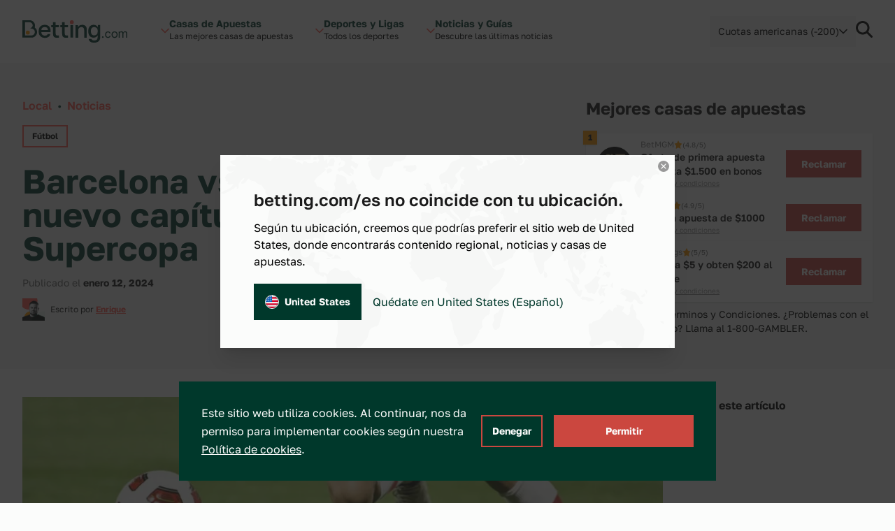

--- FILE ---
content_type: text/html; charset=UTF-8
request_url: https://betting.com/es/noticias/barcelona-vs-real-madrid-un-nuevo-capitulo-en-la-historia-de-la-supercopa
body_size: 28497
content:
<!doctype html>
<html lang="es-US" class="scroll-smooth">
<head>
	<meta charset="utf-8">
	<meta name="viewport" content="width=device-width, initial-scale=1">
	<link rel="preload" href="https://betting.com/es/wp-content/themes/betty/public/js/app.34e9b9.js" as="script"><link rel="preload" href="https://betting.com/es/wp-content/themes/betty/public/css/app.434dd8.css" as="style"><link rel="preload" href="https://betting.com/es/wp-content/themes/betty/public/fonts/GolosText-VariableFont_wght.42066f.woff2" as="font" type="font/woff2" crossorigin>	<link
		rel="preload"
		href="/wp-includes/css/dist/block-library/style.min.css?ver=6.2.2"
		as="style"
		onload="this.onload=null;this.rel='stylesheet'"
	/>
	<script>
		const ajax_url = 'https://betting.com/es/wp-admin/admin-ajax.php';
		const current_site_path = '/es/';
		const default_odds_format = 'money_line';
	</script>

	<!-- Google Tag Manager -->
	<script>(function(w,d,s,l,i){w[l]=w[l]||[];w[l].push({'gtm.start':
	new Date().getTime(),event:'gtm.js'});var f=d.getElementsByTagName(s)[0],
	j=d.createElement(s),dl=l!='dataLayer'?'&l='+l:'';j.async=true;j.src=
	'https://www.googletagmanager.com/gtm.js?id='+i+dl;f.parentNode.insertBefore(j,f);
	})(window,document,'script','dataLayer','GTM-NQKMJW7C');</script>
	<!-- End Google Tag Manager -->

	<title>Fútbol &#8211; Barcelona vs Real Madrid: Un nuevo capítulo en la historia de la Supercopa &#8211; Betting.com ES-US</title>
<meta name='robots' content='max-image-preview:large' />
<script>
window._wpemojiSettings = {"baseUrl":"https:\/\/s.w.org\/images\/core\/emoji\/15.0.3\/72x72\/","ext":".png","svgUrl":"https:\/\/s.w.org\/images\/core\/emoji\/15.0.3\/svg\/","svgExt":".svg","source":{"concatemoji":"https:\/\/betting.com\/es\/wp-includes\/js\/wp-emoji-release.min.js?ver=6.5.3"}};
/*! This file is auto-generated */
!function(i,n){var o,s,e;function c(e){try{var t={supportTests:e,timestamp:(new Date).valueOf()};sessionStorage.setItem(o,JSON.stringify(t))}catch(e){}}function p(e,t,n){e.clearRect(0,0,e.canvas.width,e.canvas.height),e.fillText(t,0,0);var t=new Uint32Array(e.getImageData(0,0,e.canvas.width,e.canvas.height).data),r=(e.clearRect(0,0,e.canvas.width,e.canvas.height),e.fillText(n,0,0),new Uint32Array(e.getImageData(0,0,e.canvas.width,e.canvas.height).data));return t.every(function(e,t){return e===r[t]})}function u(e,t,n){switch(t){case"flag":return n(e,"\ud83c\udff3\ufe0f\u200d\u26a7\ufe0f","\ud83c\udff3\ufe0f\u200b\u26a7\ufe0f")?!1:!n(e,"\ud83c\uddfa\ud83c\uddf3","\ud83c\uddfa\u200b\ud83c\uddf3")&&!n(e,"\ud83c\udff4\udb40\udc67\udb40\udc62\udb40\udc65\udb40\udc6e\udb40\udc67\udb40\udc7f","\ud83c\udff4\u200b\udb40\udc67\u200b\udb40\udc62\u200b\udb40\udc65\u200b\udb40\udc6e\u200b\udb40\udc67\u200b\udb40\udc7f");case"emoji":return!n(e,"\ud83d\udc26\u200d\u2b1b","\ud83d\udc26\u200b\u2b1b")}return!1}function f(e,t,n){var r="undefined"!=typeof WorkerGlobalScope&&self instanceof WorkerGlobalScope?new OffscreenCanvas(300,150):i.createElement("canvas"),a=r.getContext("2d",{willReadFrequently:!0}),o=(a.textBaseline="top",a.font="600 32px Arial",{});return e.forEach(function(e){o[e]=t(a,e,n)}),o}function t(e){var t=i.createElement("script");t.src=e,t.defer=!0,i.head.appendChild(t)}"undefined"!=typeof Promise&&(o="wpEmojiSettingsSupports",s=["flag","emoji"],n.supports={everything:!0,everythingExceptFlag:!0},e=new Promise(function(e){i.addEventListener("DOMContentLoaded",e,{once:!0})}),new Promise(function(t){var n=function(){try{var e=JSON.parse(sessionStorage.getItem(o));if("object"==typeof e&&"number"==typeof e.timestamp&&(new Date).valueOf()<e.timestamp+604800&&"object"==typeof e.supportTests)return e.supportTests}catch(e){}return null}();if(!n){if("undefined"!=typeof Worker&&"undefined"!=typeof OffscreenCanvas&&"undefined"!=typeof URL&&URL.createObjectURL&&"undefined"!=typeof Blob)try{var e="postMessage("+f.toString()+"("+[JSON.stringify(s),u.toString(),p.toString()].join(",")+"));",r=new Blob([e],{type:"text/javascript"}),a=new Worker(URL.createObjectURL(r),{name:"wpTestEmojiSupports"});return void(a.onmessage=function(e){c(n=e.data),a.terminate(),t(n)})}catch(e){}c(n=f(s,u,p))}t(n)}).then(function(e){for(var t in e)n.supports[t]=e[t],n.supports.everything=n.supports.everything&&n.supports[t],"flag"!==t&&(n.supports.everythingExceptFlag=n.supports.everythingExceptFlag&&n.supports[t]);n.supports.everythingExceptFlag=n.supports.everythingExceptFlag&&!n.supports.flag,n.DOMReady=!1,n.readyCallback=function(){n.DOMReady=!0}}).then(function(){return e}).then(function(){var e;n.supports.everything||(n.readyCallback(),(e=n.source||{}).concatemoji?t(e.concatemoji):e.wpemoji&&e.twemoji&&(t(e.twemoji),t(e.wpemoji)))}))}((window,document),window._wpemojiSettings);
</script>
<style id='wp-emoji-styles-inline-css'>

	img.wp-smiley, img.emoji {
		display: inline !important;
		border: none !important;
		box-shadow: none !important;
		height: 1em !important;
		width: 1em !important;
		margin: 0 0.07em !important;
		vertical-align: -0.1em !important;
		background: none !important;
		padding: 0 !important;
	}
</style>
<link rel='stylesheet' id='wp-block-library-css' href='https://betting.com/es/wp-includes/css/dist/block-library/style.min.css?ver=6.5.3' media='all' />
<style id='global-styles-inline-css'>
body{--wp--preset--color--black: #000000;--wp--preset--color--cyan-bluish-gray: #abb8c3;--wp--preset--color--white: #ffffff;--wp--preset--color--pale-pink: #f78da7;--wp--preset--color--vivid-red: #cf2e2e;--wp--preset--color--luminous-vivid-orange: #ff6900;--wp--preset--color--luminous-vivid-amber: #fcb900;--wp--preset--color--light-green-cyan: #7bdcb5;--wp--preset--color--vivid-green-cyan: #00d084;--wp--preset--color--pale-cyan-blue: #8ed1fc;--wp--preset--color--vivid-cyan-blue: #0693e3;--wp--preset--color--vivid-purple: #9b51e0;--wp--preset--color--transparent: transparent;--wp--preset--color--ball-white-10: #fbfcfb;--wp--preset--color--ball-white-20: #f8f9f8;--wp--preset--color--ball-white-30: #f4f5f4;--wp--preset--color--ball-white-40: #f0f2f0;--wp--preset--color--gray-5: #f2f2f2;--wp--preset--color--gray-10: #e6e6e6;--wp--preset--color--gray-15: #dadada;--wp--preset--color--gray-20: #cccccc;--wp--preset--color--gray-25: #c2c2c2;--wp--preset--color--gray-30: #b3b3b3;--wp--preset--color--gray-35: #aaaaaa;--wp--preset--color--gray-40: #999999;--wp--preset--color--gray-45: #919191;--wp--preset--color--gray-50: #808080;--wp--preset--color--gray-55: #797979;--wp--preset--color--gray-60: #666666;--wp--preset--color--gray-65: #616161;--wp--preset--color--gray-70: #4c4c4c;--wp--preset--color--gray-75: #484848;--wp--preset--color--gray-80: #333333;--wp--preset--color--gray-90: #191919;--wp--preset--color--gray-95: #1b1b1b;--wp--preset--color--green-10: #e6ebea;--wp--preset--color--green-20: #ccd7d5;--wp--preset--color--green-30: #b3c3bf;--wp--preset--color--green-40: #99afaa;--wp--preset--color--green-50: #809c95;--wp--preset--color--green-60: #668880;--wp--preset--color--green-70: #4d746b;--wp--preset--color--green-80: #336055;--wp--preset--color--green-90: #1a4c40;--wp--preset--color--green-100: #00382b;--wp--preset--color--green-110: #003227;--wp--preset--color--green-120: #002d22;--wp--preset--color--green-130: #00271e;--wp--preset--color--green-140: #00221a;--wp--preset--color--green-160: #001611;--wp--preset--color--green-180: #000b09;--wp--preset--color--green-info: #4aaf4a;--wp--preset--color--yellow-10: #fff5e6;--wp--preset--color--yellow-20: #ffebcc;--wp--preset--color--yellow-30: #fee0b3;--wp--preset--color--yellow-40: #fed699;--wp--preset--color--yellow-50: #fecc80;--wp--preset--color--yellow-60: #fec266;--wp--preset--color--yellow-70: #feb84d;--wp--preset--color--yellow-80: #fdad33;--wp--preset--color--yellow-90: #fda31a;--wp--preset--color--yellow-100: #fd9900;--wp--preset--color--yellow-110: #e48a00;--wp--preset--color--yellow-120: #ca7a00;--wp--preset--color--yellow-130: #b16b00;--wp--preset--color--yellow-140: #985c00;--wp--preset--color--yellow-160: #653d00;--wp--preset--color--yellow-180: #331f00;--wp--preset--color--red-10: #ffeeed;--wp--preset--color--red-20: #ffdedc;--wp--preset--color--red-30: #ffcdca;--wp--preset--color--red-40: #ffbdb9;--wp--preset--color--red-50: #ffaca7;--wp--preset--color--red-60: #fe9b95;--wp--preset--color--red-70: #fe8b84;--wp--preset--color--red-80: #fe7a72;--wp--preset--color--red-90: #fe6a61;--wp--preset--color--red-100: #fe594f;--wp--preset--color--red-110: #e55047;--wp--preset--color--red-120: #cb473f;--wp--preset--color--red-130: #b23e37;--wp--preset--color--red-140: #98352f;--wp--preset--color--red-160: #662420;--wp--preset--color--red-180: #331210;--wp--preset--gradient--vivid-cyan-blue-to-vivid-purple: linear-gradient(135deg,rgba(6,147,227,1) 0%,rgb(155,81,224) 100%);--wp--preset--gradient--light-green-cyan-to-vivid-green-cyan: linear-gradient(135deg,rgb(122,220,180) 0%,rgb(0,208,130) 100%);--wp--preset--gradient--luminous-vivid-amber-to-luminous-vivid-orange: linear-gradient(135deg,rgba(252,185,0,1) 0%,rgba(255,105,0,1) 100%);--wp--preset--gradient--luminous-vivid-orange-to-vivid-red: linear-gradient(135deg,rgba(255,105,0,1) 0%,rgb(207,46,46) 100%);--wp--preset--gradient--very-light-gray-to-cyan-bluish-gray: linear-gradient(135deg,rgb(238,238,238) 0%,rgb(169,184,195) 100%);--wp--preset--gradient--cool-to-warm-spectrum: linear-gradient(135deg,rgb(74,234,220) 0%,rgb(151,120,209) 20%,rgb(207,42,186) 40%,rgb(238,44,130) 60%,rgb(251,105,98) 80%,rgb(254,248,76) 100%);--wp--preset--gradient--blush-light-purple: linear-gradient(135deg,rgb(255,206,236) 0%,rgb(152,150,240) 100%);--wp--preset--gradient--blush-bordeaux: linear-gradient(135deg,rgb(254,205,165) 0%,rgb(254,45,45) 50%,rgb(107,0,62) 100%);--wp--preset--gradient--luminous-dusk: linear-gradient(135deg,rgb(255,203,112) 0%,rgb(199,81,192) 50%,rgb(65,88,208) 100%);--wp--preset--gradient--pale-ocean: linear-gradient(135deg,rgb(255,245,203) 0%,rgb(182,227,212) 50%,rgb(51,167,181) 100%);--wp--preset--gradient--electric-grass: linear-gradient(135deg,rgb(202,248,128) 0%,rgb(113,206,126) 100%);--wp--preset--gradient--midnight: linear-gradient(135deg,rgb(2,3,129) 0%,rgb(40,116,252) 100%);--wp--preset--font-size--small: 13px;--wp--preset--font-size--medium: 20px;--wp--preset--font-size--large: 36px;--wp--preset--font-size--x-large: 42px;--wp--preset--font-size--xs: 0.75rem;--wp--preset--font-size--sm: 0.875rem;--wp--preset--font-size--base: 1rem;--wp--preset--font-size--lg: 1.125rem;--wp--preset--font-size--xl: 1.25rem;--wp--preset--font-size--2-xl: 1.5rem;--wp--preset--font-size--3-xl: 1.875rem;--wp--preset--font-size--4-xl: 2.25rem;--wp--preset--font-size--5-xl: 3rem;--wp--preset--font-size--6-xl: 3.75rem;--wp--preset--font-size--7-xl: 4.5rem;--wp--preset--font-size--8-xl: 6rem;--wp--preset--font-size--9-xl: 8rem;--wp--preset--font-size--xxs: .625rem;--wp--preset--font-size--xxxs: .5rem;--wp--preset--font-family--sans: ui-sans-serif,system-ui,sans-serif,"Apple Color Emoji","Segoe UI Emoji","Segoe UI Symbol","Noto Color Emoji";--wp--preset--font-family--serif: ui-serif,Georgia,Cambria,"Times New Roman",Times,serif;--wp--preset--font-family--mono: ui-monospace,SFMono-Regular,Menlo,Monaco,Consolas,"Liberation Mono","Courier New",monospace;--wp--preset--spacing--20: 0.44rem;--wp--preset--spacing--30: 0.67rem;--wp--preset--spacing--40: 1rem;--wp--preset--spacing--50: 1.5rem;--wp--preset--spacing--60: 2.25rem;--wp--preset--spacing--70: 3.38rem;--wp--preset--spacing--80: 5.06rem;--wp--preset--shadow--natural: 6px 6px 9px rgba(0, 0, 0, 0.2);--wp--preset--shadow--deep: 12px 12px 50px rgba(0, 0, 0, 0.4);--wp--preset--shadow--sharp: 6px 6px 0px rgba(0, 0, 0, 0.2);--wp--preset--shadow--outlined: 6px 6px 0px -3px rgba(255, 255, 255, 1), 6px 6px rgba(0, 0, 0, 1);--wp--preset--shadow--crisp: 6px 6px 0px rgba(0, 0, 0, 1);}body { margin: 0; }.wp-site-blocks > .alignleft { float: left; margin-right: 2em; }.wp-site-blocks > .alignright { float: right; margin-left: 2em; }.wp-site-blocks > .aligncenter { justify-content: center; margin-left: auto; margin-right: auto; }:where(.is-layout-flex){gap: 0.5em;}:where(.is-layout-grid){gap: 0.5em;}body .is-layout-flow > .alignleft{float: left;margin-inline-start: 0;margin-inline-end: 2em;}body .is-layout-flow > .alignright{float: right;margin-inline-start: 2em;margin-inline-end: 0;}body .is-layout-flow > .aligncenter{margin-left: auto !important;margin-right: auto !important;}body .is-layout-constrained > .alignleft{float: left;margin-inline-start: 0;margin-inline-end: 2em;}body .is-layout-constrained > .alignright{float: right;margin-inline-start: 2em;margin-inline-end: 0;}body .is-layout-constrained > .aligncenter{margin-left: auto !important;margin-right: auto !important;}body .is-layout-constrained > :where(:not(.alignleft):not(.alignright):not(.alignfull)){margin-left: auto !important;margin-right: auto !important;}body .is-layout-flex{display: flex;}body .is-layout-flex{flex-wrap: wrap;align-items: center;}body .is-layout-flex > *{margin: 0;}body .is-layout-grid{display: grid;}body .is-layout-grid > *{margin: 0;}body{padding-top: 0px;padding-right: 0px;padding-bottom: 0px;padding-left: 0px;}a:where(:not(.wp-element-button)){text-decoration: underline;}.wp-element-button, .wp-block-button__link{background-color: #32373c;border-width: 0;color: #fff;font-family: inherit;font-size: inherit;line-height: inherit;padding: calc(0.667em + 2px) calc(1.333em + 2px);text-decoration: none;}.has-black-color{color: var(--wp--preset--color--black) !important;}.has-cyan-bluish-gray-color{color: var(--wp--preset--color--cyan-bluish-gray) !important;}.has-white-color{color: var(--wp--preset--color--white) !important;}.has-pale-pink-color{color: var(--wp--preset--color--pale-pink) !important;}.has-vivid-red-color{color: var(--wp--preset--color--vivid-red) !important;}.has-luminous-vivid-orange-color{color: var(--wp--preset--color--luminous-vivid-orange) !important;}.has-luminous-vivid-amber-color{color: var(--wp--preset--color--luminous-vivid-amber) !important;}.has-light-green-cyan-color{color: var(--wp--preset--color--light-green-cyan) !important;}.has-vivid-green-cyan-color{color: var(--wp--preset--color--vivid-green-cyan) !important;}.has-pale-cyan-blue-color{color: var(--wp--preset--color--pale-cyan-blue) !important;}.has-vivid-cyan-blue-color{color: var(--wp--preset--color--vivid-cyan-blue) !important;}.has-vivid-purple-color{color: var(--wp--preset--color--vivid-purple) !important;}.has-transparent-color{color: var(--wp--preset--color--transparent) !important;}.has-ball-white-10-color{color: var(--wp--preset--color--ball-white-10) !important;}.has-ball-white-20-color{color: var(--wp--preset--color--ball-white-20) !important;}.has-ball-white-30-color{color: var(--wp--preset--color--ball-white-30) !important;}.has-ball-white-40-color{color: var(--wp--preset--color--ball-white-40) !important;}.has-gray-5-color{color: var(--wp--preset--color--gray-5) !important;}.has-gray-10-color{color: var(--wp--preset--color--gray-10) !important;}.has-gray-15-color{color: var(--wp--preset--color--gray-15) !important;}.has-gray-20-color{color: var(--wp--preset--color--gray-20) !important;}.has-gray-25-color{color: var(--wp--preset--color--gray-25) !important;}.has-gray-30-color{color: var(--wp--preset--color--gray-30) !important;}.has-gray-35-color{color: var(--wp--preset--color--gray-35) !important;}.has-gray-40-color{color: var(--wp--preset--color--gray-40) !important;}.has-gray-45-color{color: var(--wp--preset--color--gray-45) !important;}.has-gray-50-color{color: var(--wp--preset--color--gray-50) !important;}.has-gray-55-color{color: var(--wp--preset--color--gray-55) !important;}.has-gray-60-color{color: var(--wp--preset--color--gray-60) !important;}.has-gray-65-color{color: var(--wp--preset--color--gray-65) !important;}.has-gray-70-color{color: var(--wp--preset--color--gray-70) !important;}.has-gray-75-color{color: var(--wp--preset--color--gray-75) !important;}.has-gray-80-color{color: var(--wp--preset--color--gray-80) !important;}.has-gray-90-color{color: var(--wp--preset--color--gray-90) !important;}.has-gray-95-color{color: var(--wp--preset--color--gray-95) !important;}.has-green-10-color{color: var(--wp--preset--color--green-10) !important;}.has-green-20-color{color: var(--wp--preset--color--green-20) !important;}.has-green-30-color{color: var(--wp--preset--color--green-30) !important;}.has-green-40-color{color: var(--wp--preset--color--green-40) !important;}.has-green-50-color{color: var(--wp--preset--color--green-50) !important;}.has-green-60-color{color: var(--wp--preset--color--green-60) !important;}.has-green-70-color{color: var(--wp--preset--color--green-70) !important;}.has-green-80-color{color: var(--wp--preset--color--green-80) !important;}.has-green-90-color{color: var(--wp--preset--color--green-90) !important;}.has-green-100-color{color: var(--wp--preset--color--green-100) !important;}.has-green-110-color{color: var(--wp--preset--color--green-110) !important;}.has-green-120-color{color: var(--wp--preset--color--green-120) !important;}.has-green-130-color{color: var(--wp--preset--color--green-130) !important;}.has-green-140-color{color: var(--wp--preset--color--green-140) !important;}.has-green-160-color{color: var(--wp--preset--color--green-160) !important;}.has-green-180-color{color: var(--wp--preset--color--green-180) !important;}.has-green-info-color{color: var(--wp--preset--color--green-info) !important;}.has-yellow-10-color{color: var(--wp--preset--color--yellow-10) !important;}.has-yellow-20-color{color: var(--wp--preset--color--yellow-20) !important;}.has-yellow-30-color{color: var(--wp--preset--color--yellow-30) !important;}.has-yellow-40-color{color: var(--wp--preset--color--yellow-40) !important;}.has-yellow-50-color{color: var(--wp--preset--color--yellow-50) !important;}.has-yellow-60-color{color: var(--wp--preset--color--yellow-60) !important;}.has-yellow-70-color{color: var(--wp--preset--color--yellow-70) !important;}.has-yellow-80-color{color: var(--wp--preset--color--yellow-80) !important;}.has-yellow-90-color{color: var(--wp--preset--color--yellow-90) !important;}.has-yellow-100-color{color: var(--wp--preset--color--yellow-100) !important;}.has-yellow-110-color{color: var(--wp--preset--color--yellow-110) !important;}.has-yellow-120-color{color: var(--wp--preset--color--yellow-120) !important;}.has-yellow-130-color{color: var(--wp--preset--color--yellow-130) !important;}.has-yellow-140-color{color: var(--wp--preset--color--yellow-140) !important;}.has-yellow-160-color{color: var(--wp--preset--color--yellow-160) !important;}.has-yellow-180-color{color: var(--wp--preset--color--yellow-180) !important;}.has-red-10-color{color: var(--wp--preset--color--red-10) !important;}.has-red-20-color{color: var(--wp--preset--color--red-20) !important;}.has-red-30-color{color: var(--wp--preset--color--red-30) !important;}.has-red-40-color{color: var(--wp--preset--color--red-40) !important;}.has-red-50-color{color: var(--wp--preset--color--red-50) !important;}.has-red-60-color{color: var(--wp--preset--color--red-60) !important;}.has-red-70-color{color: var(--wp--preset--color--red-70) !important;}.has-red-80-color{color: var(--wp--preset--color--red-80) !important;}.has-red-90-color{color: var(--wp--preset--color--red-90) !important;}.has-red-100-color{color: var(--wp--preset--color--red-100) !important;}.has-red-110-color{color: var(--wp--preset--color--red-110) !important;}.has-red-120-color{color: var(--wp--preset--color--red-120) !important;}.has-red-130-color{color: var(--wp--preset--color--red-130) !important;}.has-red-140-color{color: var(--wp--preset--color--red-140) !important;}.has-red-160-color{color: var(--wp--preset--color--red-160) !important;}.has-red-180-color{color: var(--wp--preset--color--red-180) !important;}.has-black-background-color{background-color: var(--wp--preset--color--black) !important;}.has-cyan-bluish-gray-background-color{background-color: var(--wp--preset--color--cyan-bluish-gray) !important;}.has-white-background-color{background-color: var(--wp--preset--color--white) !important;}.has-pale-pink-background-color{background-color: var(--wp--preset--color--pale-pink) !important;}.has-vivid-red-background-color{background-color: var(--wp--preset--color--vivid-red) !important;}.has-luminous-vivid-orange-background-color{background-color: var(--wp--preset--color--luminous-vivid-orange) !important;}.has-luminous-vivid-amber-background-color{background-color: var(--wp--preset--color--luminous-vivid-amber) !important;}.has-light-green-cyan-background-color{background-color: var(--wp--preset--color--light-green-cyan) !important;}.has-vivid-green-cyan-background-color{background-color: var(--wp--preset--color--vivid-green-cyan) !important;}.has-pale-cyan-blue-background-color{background-color: var(--wp--preset--color--pale-cyan-blue) !important;}.has-vivid-cyan-blue-background-color{background-color: var(--wp--preset--color--vivid-cyan-blue) !important;}.has-vivid-purple-background-color{background-color: var(--wp--preset--color--vivid-purple) !important;}.has-transparent-background-color{background-color: var(--wp--preset--color--transparent) !important;}.has-ball-white-10-background-color{background-color: var(--wp--preset--color--ball-white-10) !important;}.has-ball-white-20-background-color{background-color: var(--wp--preset--color--ball-white-20) !important;}.has-ball-white-30-background-color{background-color: var(--wp--preset--color--ball-white-30) !important;}.has-ball-white-40-background-color{background-color: var(--wp--preset--color--ball-white-40) !important;}.has-gray-5-background-color{background-color: var(--wp--preset--color--gray-5) !important;}.has-gray-10-background-color{background-color: var(--wp--preset--color--gray-10) !important;}.has-gray-15-background-color{background-color: var(--wp--preset--color--gray-15) !important;}.has-gray-20-background-color{background-color: var(--wp--preset--color--gray-20) !important;}.has-gray-25-background-color{background-color: var(--wp--preset--color--gray-25) !important;}.has-gray-30-background-color{background-color: var(--wp--preset--color--gray-30) !important;}.has-gray-35-background-color{background-color: var(--wp--preset--color--gray-35) !important;}.has-gray-40-background-color{background-color: var(--wp--preset--color--gray-40) !important;}.has-gray-45-background-color{background-color: var(--wp--preset--color--gray-45) !important;}.has-gray-50-background-color{background-color: var(--wp--preset--color--gray-50) !important;}.has-gray-55-background-color{background-color: var(--wp--preset--color--gray-55) !important;}.has-gray-60-background-color{background-color: var(--wp--preset--color--gray-60) !important;}.has-gray-65-background-color{background-color: var(--wp--preset--color--gray-65) !important;}.has-gray-70-background-color{background-color: var(--wp--preset--color--gray-70) !important;}.has-gray-75-background-color{background-color: var(--wp--preset--color--gray-75) !important;}.has-gray-80-background-color{background-color: var(--wp--preset--color--gray-80) !important;}.has-gray-90-background-color{background-color: var(--wp--preset--color--gray-90) !important;}.has-gray-95-background-color{background-color: var(--wp--preset--color--gray-95) !important;}.has-green-10-background-color{background-color: var(--wp--preset--color--green-10) !important;}.has-green-20-background-color{background-color: var(--wp--preset--color--green-20) !important;}.has-green-30-background-color{background-color: var(--wp--preset--color--green-30) !important;}.has-green-40-background-color{background-color: var(--wp--preset--color--green-40) !important;}.has-green-50-background-color{background-color: var(--wp--preset--color--green-50) !important;}.has-green-60-background-color{background-color: var(--wp--preset--color--green-60) !important;}.has-green-70-background-color{background-color: var(--wp--preset--color--green-70) !important;}.has-green-80-background-color{background-color: var(--wp--preset--color--green-80) !important;}.has-green-90-background-color{background-color: var(--wp--preset--color--green-90) !important;}.has-green-100-background-color{background-color: var(--wp--preset--color--green-100) !important;}.has-green-110-background-color{background-color: var(--wp--preset--color--green-110) !important;}.has-green-120-background-color{background-color: var(--wp--preset--color--green-120) !important;}.has-green-130-background-color{background-color: var(--wp--preset--color--green-130) !important;}.has-green-140-background-color{background-color: var(--wp--preset--color--green-140) !important;}.has-green-160-background-color{background-color: var(--wp--preset--color--green-160) !important;}.has-green-180-background-color{background-color: var(--wp--preset--color--green-180) !important;}.has-green-info-background-color{background-color: var(--wp--preset--color--green-info) !important;}.has-yellow-10-background-color{background-color: var(--wp--preset--color--yellow-10) !important;}.has-yellow-20-background-color{background-color: var(--wp--preset--color--yellow-20) !important;}.has-yellow-30-background-color{background-color: var(--wp--preset--color--yellow-30) !important;}.has-yellow-40-background-color{background-color: var(--wp--preset--color--yellow-40) !important;}.has-yellow-50-background-color{background-color: var(--wp--preset--color--yellow-50) !important;}.has-yellow-60-background-color{background-color: var(--wp--preset--color--yellow-60) !important;}.has-yellow-70-background-color{background-color: var(--wp--preset--color--yellow-70) !important;}.has-yellow-80-background-color{background-color: var(--wp--preset--color--yellow-80) !important;}.has-yellow-90-background-color{background-color: var(--wp--preset--color--yellow-90) !important;}.has-yellow-100-background-color{background-color: var(--wp--preset--color--yellow-100) !important;}.has-yellow-110-background-color{background-color: var(--wp--preset--color--yellow-110) !important;}.has-yellow-120-background-color{background-color: var(--wp--preset--color--yellow-120) !important;}.has-yellow-130-background-color{background-color: var(--wp--preset--color--yellow-130) !important;}.has-yellow-140-background-color{background-color: var(--wp--preset--color--yellow-140) !important;}.has-yellow-160-background-color{background-color: var(--wp--preset--color--yellow-160) !important;}.has-yellow-180-background-color{background-color: var(--wp--preset--color--yellow-180) !important;}.has-red-10-background-color{background-color: var(--wp--preset--color--red-10) !important;}.has-red-20-background-color{background-color: var(--wp--preset--color--red-20) !important;}.has-red-30-background-color{background-color: var(--wp--preset--color--red-30) !important;}.has-red-40-background-color{background-color: var(--wp--preset--color--red-40) !important;}.has-red-50-background-color{background-color: var(--wp--preset--color--red-50) !important;}.has-red-60-background-color{background-color: var(--wp--preset--color--red-60) !important;}.has-red-70-background-color{background-color: var(--wp--preset--color--red-70) !important;}.has-red-80-background-color{background-color: var(--wp--preset--color--red-80) !important;}.has-red-90-background-color{background-color: var(--wp--preset--color--red-90) !important;}.has-red-100-background-color{background-color: var(--wp--preset--color--red-100) !important;}.has-red-110-background-color{background-color: var(--wp--preset--color--red-110) !important;}.has-red-120-background-color{background-color: var(--wp--preset--color--red-120) !important;}.has-red-130-background-color{background-color: var(--wp--preset--color--red-130) !important;}.has-red-140-background-color{background-color: var(--wp--preset--color--red-140) !important;}.has-red-160-background-color{background-color: var(--wp--preset--color--red-160) !important;}.has-red-180-background-color{background-color: var(--wp--preset--color--red-180) !important;}.has-black-border-color{border-color: var(--wp--preset--color--black) !important;}.has-cyan-bluish-gray-border-color{border-color: var(--wp--preset--color--cyan-bluish-gray) !important;}.has-white-border-color{border-color: var(--wp--preset--color--white) !important;}.has-pale-pink-border-color{border-color: var(--wp--preset--color--pale-pink) !important;}.has-vivid-red-border-color{border-color: var(--wp--preset--color--vivid-red) !important;}.has-luminous-vivid-orange-border-color{border-color: var(--wp--preset--color--luminous-vivid-orange) !important;}.has-luminous-vivid-amber-border-color{border-color: var(--wp--preset--color--luminous-vivid-amber) !important;}.has-light-green-cyan-border-color{border-color: var(--wp--preset--color--light-green-cyan) !important;}.has-vivid-green-cyan-border-color{border-color: var(--wp--preset--color--vivid-green-cyan) !important;}.has-pale-cyan-blue-border-color{border-color: var(--wp--preset--color--pale-cyan-blue) !important;}.has-vivid-cyan-blue-border-color{border-color: var(--wp--preset--color--vivid-cyan-blue) !important;}.has-vivid-purple-border-color{border-color: var(--wp--preset--color--vivid-purple) !important;}.has-transparent-border-color{border-color: var(--wp--preset--color--transparent) !important;}.has-ball-white-10-border-color{border-color: var(--wp--preset--color--ball-white-10) !important;}.has-ball-white-20-border-color{border-color: var(--wp--preset--color--ball-white-20) !important;}.has-ball-white-30-border-color{border-color: var(--wp--preset--color--ball-white-30) !important;}.has-ball-white-40-border-color{border-color: var(--wp--preset--color--ball-white-40) !important;}.has-gray-5-border-color{border-color: var(--wp--preset--color--gray-5) !important;}.has-gray-10-border-color{border-color: var(--wp--preset--color--gray-10) !important;}.has-gray-15-border-color{border-color: var(--wp--preset--color--gray-15) !important;}.has-gray-20-border-color{border-color: var(--wp--preset--color--gray-20) !important;}.has-gray-25-border-color{border-color: var(--wp--preset--color--gray-25) !important;}.has-gray-30-border-color{border-color: var(--wp--preset--color--gray-30) !important;}.has-gray-35-border-color{border-color: var(--wp--preset--color--gray-35) !important;}.has-gray-40-border-color{border-color: var(--wp--preset--color--gray-40) !important;}.has-gray-45-border-color{border-color: var(--wp--preset--color--gray-45) !important;}.has-gray-50-border-color{border-color: var(--wp--preset--color--gray-50) !important;}.has-gray-55-border-color{border-color: var(--wp--preset--color--gray-55) !important;}.has-gray-60-border-color{border-color: var(--wp--preset--color--gray-60) !important;}.has-gray-65-border-color{border-color: var(--wp--preset--color--gray-65) !important;}.has-gray-70-border-color{border-color: var(--wp--preset--color--gray-70) !important;}.has-gray-75-border-color{border-color: var(--wp--preset--color--gray-75) !important;}.has-gray-80-border-color{border-color: var(--wp--preset--color--gray-80) !important;}.has-gray-90-border-color{border-color: var(--wp--preset--color--gray-90) !important;}.has-gray-95-border-color{border-color: var(--wp--preset--color--gray-95) !important;}.has-green-10-border-color{border-color: var(--wp--preset--color--green-10) !important;}.has-green-20-border-color{border-color: var(--wp--preset--color--green-20) !important;}.has-green-30-border-color{border-color: var(--wp--preset--color--green-30) !important;}.has-green-40-border-color{border-color: var(--wp--preset--color--green-40) !important;}.has-green-50-border-color{border-color: var(--wp--preset--color--green-50) !important;}.has-green-60-border-color{border-color: var(--wp--preset--color--green-60) !important;}.has-green-70-border-color{border-color: var(--wp--preset--color--green-70) !important;}.has-green-80-border-color{border-color: var(--wp--preset--color--green-80) !important;}.has-green-90-border-color{border-color: var(--wp--preset--color--green-90) !important;}.has-green-100-border-color{border-color: var(--wp--preset--color--green-100) !important;}.has-green-110-border-color{border-color: var(--wp--preset--color--green-110) !important;}.has-green-120-border-color{border-color: var(--wp--preset--color--green-120) !important;}.has-green-130-border-color{border-color: var(--wp--preset--color--green-130) !important;}.has-green-140-border-color{border-color: var(--wp--preset--color--green-140) !important;}.has-green-160-border-color{border-color: var(--wp--preset--color--green-160) !important;}.has-green-180-border-color{border-color: var(--wp--preset--color--green-180) !important;}.has-green-info-border-color{border-color: var(--wp--preset--color--green-info) !important;}.has-yellow-10-border-color{border-color: var(--wp--preset--color--yellow-10) !important;}.has-yellow-20-border-color{border-color: var(--wp--preset--color--yellow-20) !important;}.has-yellow-30-border-color{border-color: var(--wp--preset--color--yellow-30) !important;}.has-yellow-40-border-color{border-color: var(--wp--preset--color--yellow-40) !important;}.has-yellow-50-border-color{border-color: var(--wp--preset--color--yellow-50) !important;}.has-yellow-60-border-color{border-color: var(--wp--preset--color--yellow-60) !important;}.has-yellow-70-border-color{border-color: var(--wp--preset--color--yellow-70) !important;}.has-yellow-80-border-color{border-color: var(--wp--preset--color--yellow-80) !important;}.has-yellow-90-border-color{border-color: var(--wp--preset--color--yellow-90) !important;}.has-yellow-100-border-color{border-color: var(--wp--preset--color--yellow-100) !important;}.has-yellow-110-border-color{border-color: var(--wp--preset--color--yellow-110) !important;}.has-yellow-120-border-color{border-color: var(--wp--preset--color--yellow-120) !important;}.has-yellow-130-border-color{border-color: var(--wp--preset--color--yellow-130) !important;}.has-yellow-140-border-color{border-color: var(--wp--preset--color--yellow-140) !important;}.has-yellow-160-border-color{border-color: var(--wp--preset--color--yellow-160) !important;}.has-yellow-180-border-color{border-color: var(--wp--preset--color--yellow-180) !important;}.has-red-10-border-color{border-color: var(--wp--preset--color--red-10) !important;}.has-red-20-border-color{border-color: var(--wp--preset--color--red-20) !important;}.has-red-30-border-color{border-color: var(--wp--preset--color--red-30) !important;}.has-red-40-border-color{border-color: var(--wp--preset--color--red-40) !important;}.has-red-50-border-color{border-color: var(--wp--preset--color--red-50) !important;}.has-red-60-border-color{border-color: var(--wp--preset--color--red-60) !important;}.has-red-70-border-color{border-color: var(--wp--preset--color--red-70) !important;}.has-red-80-border-color{border-color: var(--wp--preset--color--red-80) !important;}.has-red-90-border-color{border-color: var(--wp--preset--color--red-90) !important;}.has-red-100-border-color{border-color: var(--wp--preset--color--red-100) !important;}.has-red-110-border-color{border-color: var(--wp--preset--color--red-110) !important;}.has-red-120-border-color{border-color: var(--wp--preset--color--red-120) !important;}.has-red-130-border-color{border-color: var(--wp--preset--color--red-130) !important;}.has-red-140-border-color{border-color: var(--wp--preset--color--red-140) !important;}.has-red-160-border-color{border-color: var(--wp--preset--color--red-160) !important;}.has-red-180-border-color{border-color: var(--wp--preset--color--red-180) !important;}.has-vivid-cyan-blue-to-vivid-purple-gradient-background{background: var(--wp--preset--gradient--vivid-cyan-blue-to-vivid-purple) !important;}.has-light-green-cyan-to-vivid-green-cyan-gradient-background{background: var(--wp--preset--gradient--light-green-cyan-to-vivid-green-cyan) !important;}.has-luminous-vivid-amber-to-luminous-vivid-orange-gradient-background{background: var(--wp--preset--gradient--luminous-vivid-amber-to-luminous-vivid-orange) !important;}.has-luminous-vivid-orange-to-vivid-red-gradient-background{background: var(--wp--preset--gradient--luminous-vivid-orange-to-vivid-red) !important;}.has-very-light-gray-to-cyan-bluish-gray-gradient-background{background: var(--wp--preset--gradient--very-light-gray-to-cyan-bluish-gray) !important;}.has-cool-to-warm-spectrum-gradient-background{background: var(--wp--preset--gradient--cool-to-warm-spectrum) !important;}.has-blush-light-purple-gradient-background{background: var(--wp--preset--gradient--blush-light-purple) !important;}.has-blush-bordeaux-gradient-background{background: var(--wp--preset--gradient--blush-bordeaux) !important;}.has-luminous-dusk-gradient-background{background: var(--wp--preset--gradient--luminous-dusk) !important;}.has-pale-ocean-gradient-background{background: var(--wp--preset--gradient--pale-ocean) !important;}.has-electric-grass-gradient-background{background: var(--wp--preset--gradient--electric-grass) !important;}.has-midnight-gradient-background{background: var(--wp--preset--gradient--midnight) !important;}.has-small-font-size{font-size: var(--wp--preset--font-size--small) !important;}.has-medium-font-size{font-size: var(--wp--preset--font-size--medium) !important;}.has-large-font-size{font-size: var(--wp--preset--font-size--large) !important;}.has-x-large-font-size{font-size: var(--wp--preset--font-size--x-large) !important;}.has-xs-font-size{font-size: var(--wp--preset--font-size--xs) !important;}.has-sm-font-size{font-size: var(--wp--preset--font-size--sm) !important;}.has-base-font-size{font-size: var(--wp--preset--font-size--base) !important;}.has-lg-font-size{font-size: var(--wp--preset--font-size--lg) !important;}.has-xl-font-size{font-size: var(--wp--preset--font-size--xl) !important;}.has-2-xl-font-size{font-size: var(--wp--preset--font-size--2-xl) !important;}.has-3-xl-font-size{font-size: var(--wp--preset--font-size--3-xl) !important;}.has-4-xl-font-size{font-size: var(--wp--preset--font-size--4-xl) !important;}.has-5-xl-font-size{font-size: var(--wp--preset--font-size--5-xl) !important;}.has-6-xl-font-size{font-size: var(--wp--preset--font-size--6-xl) !important;}.has-7-xl-font-size{font-size: var(--wp--preset--font-size--7-xl) !important;}.has-8-xl-font-size{font-size: var(--wp--preset--font-size--8-xl) !important;}.has-9-xl-font-size{font-size: var(--wp--preset--font-size--9-xl) !important;}.has-xxs-font-size{font-size: var(--wp--preset--font-size--xxs) !important;}.has-xxxs-font-size{font-size: var(--wp--preset--font-size--xxxs) !important;}.has-sans-font-family{font-family: var(--wp--preset--font-family--sans) !important;}.has-serif-font-family{font-family: var(--wp--preset--font-family--serif) !important;}.has-mono-font-family{font-family: var(--wp--preset--font-family--mono) !important;}
.wp-block-navigation a:where(:not(.wp-element-button)){color: inherit;}
:where(.wp-block-post-template.is-layout-flex){gap: 1.25em;}:where(.wp-block-post-template.is-layout-grid){gap: 1.25em;}
:where(.wp-block-columns.is-layout-flex){gap: 2em;}:where(.wp-block-columns.is-layout-grid){gap: 2em;}
.wp-block-pullquote{font-size: 1.5em;line-height: 1.6;}
</style>
<link rel='stylesheet' id='app/0-css' href='https://betting.com/es/wp-content/themes/betty/public/css/app.434dd8.css' media='all' />
<link rel="https://api.w.org/" href="https://betting.com/es/wp-json/" /><link rel="alternate" type="application/json" href="https://betting.com/es/wp-json/wp/v2/posts/12141" /><link rel="EditURI" type="application/rsd+xml" title="RSD" href="https://betting.com/es/xmlrpc.php?rsd" />
<meta name="generator" content="WordPress 6.5.3" />
<link rel="canonical" href="https://betting.com/es/noticias/barcelona-vs-real-madrid-un-nuevo-capitulo-en-la-historia-de-la-supercopa" />
<link rel='shortlink' href='https://betting.com/es/?p=12141' />
<link rel="alternate" type="application/json+oembed" href="https://betting.com/es/wp-json/oembed/1.0/embed?url=https%3A%2F%2Fbetting.com%2Fes%2Fnoticias%2Fbarcelona-vs-real-madrid-un-nuevo-capitulo-en-la-historia-de-la-supercopa" />
<link rel="alternate" type="text/xml+oembed" href="https://betting.com/es/wp-json/oembed/1.0/embed?url=https%3A%2F%2Fbetting.com%2Fes%2Fnoticias%2Fbarcelona-vs-real-madrid-un-nuevo-capitulo-en-la-historia-de-la-supercopa&#038;format=xml" />
<meta name="description" content="Descubre todo sobre el emocionante enfrentamiento entre Barcelona y Real Madrid en la final de la Supercopa en Riad. Con análisis detallados, estadísticas clave y las últimas noticias de ambos equipos, esta es tu guía esencial para el Clásico más esperado del año."><meta property="og:title" content="Fútbol &#8211; Barcelona vs Real Madrid: Un nuevo capítulo en la historia de la Supercopa"><meta property="og:description" content="Descubre todo sobre el emocionante enfrentamiento entre Barcelona y Real Madrid en la final de la Supercopa en Riad. Con análisis detallados, estadísticas clave y las últimas noticias de ambos equipos, esta es tu guía esencial para el Clásico más esperado del año."><meta property="og:url" content="https://betting.com/es/noticias/barcelona-vs-real-madrid-un-nuevo-capitulo-en-la-historia-de-la-supercopa"><meta property="og:image" content="https://betting.com/es/wp-content/uploads/sites/6/1-x-soccer-Soccer-Players-in-white-kit-vs-players-in-blue-and-red-with-blue-shorts.jpg"><meta name="author" content="Enrique"><link rel="icon" href="https://betting.com/es/wp-content/uploads/sites/6/cropped-Betting.com-favicon-2-32x32.png" sizes="32x32" />
<link rel="icon" href="https://betting.com/es/wp-content/uploads/sites/6/cropped-Betting.com-favicon-2-192x192.png" sizes="192x192" />
<link rel="apple-touch-icon" href="https://betting.com/es/wp-content/uploads/sites/6/cropped-Betting.com-favicon-2-180x180.png" />
<meta name="msapplication-TileImage" content="https://betting.com/es/wp-content/uploads/sites/6/cropped-Betting.com-favicon-2-270x270.png" />
		<style id="wp-custom-css">
			@media (min-width: 768px){
.hb-content::after {
    -webkit-clip-path: polygon(0 100%, 0 0, 100% 100%);
    clip-path: polygon(0 100%, 0 0, 100% 100%);
		top: 0;
    left: calc(100% - 1px);
	}
		.grid [data-bt="news-tabs-block-header"] h2{
		font-size: 2.5rem;
	}
}
		</style>
			<!-- LIVE_DATA -->
</head>

<body class="post-template-default single single-post postid-12141 single-format-standard wp-custom-logo wp-embed-responsive barcelona-vs-real-madrid-un-nuevo-capitulo-en-la-historia-de-la-supercopa">

<!-- Google Tag Manager (noscript) -->
<noscript><iframe src="https://www.googletagmanager.com/ns.html?id=GTM-NQKMJW7C"
height="0" width="0" style="display:none;visibility:hidden"></iframe></noscript>
<!-- End Google Tag Manager (noscript) -->


<div id="app">
	<a class="sr-only focus:not-sr-only" href="#main">
	Saltar al contenido
</a>

<header
	data-bt="header"
	class="relative flex items-center border-b border-solid bg-white banner h-[70px] border-ball-white-40 xl:h-[91px]"
	id="main-header"
	x-data="main_navigation" @mouseleave="hide_the_sub_menu($event)">
	<div class="container flex items-center justify-between gap-4 xs:gap-6">
		<button
			data-bt="header-mobile-menu-trigger"
			aria-label="Abre el menú móvil"
			@click="open_mobile_menu = !open_mobile_menu; show_search = false"
			class="mr-2 cursor-pointer xl:hidden">
			<svg class="h-6 w-6" xmlns="http://www.w3.org/2000/svg" width="24" height="21" fill="none" viewBox="0 0 24 21"><path fill="#000" d="M0 2.035C0 1.325.573.754 1.286.754h21.428a1.28 1.28 0 1 1 0 2.561H1.286A1.28 1.28 0 0 1 0 2.035m0 8.538c0-.71.573-1.28 1.286-1.28h21.428a1.28 1.28 0 1 1 0 2.56H1.286A1.28 1.28 0 0 1 0 10.574Zm24 8.539c0 .71-.573 1.28-1.286 1.28H1.286a1.28 1.28 0 1 1 0-2.561h21.428A1.28 1.28 0 0 1 24 19.11Z"/></svg>		</button>
		<a class="brand" href="https://betting.com/es/">
			<img src="https://betting.com/es/wp-content/themes/betty/public/images/BTlogo.f65465.svg" alt="Betting.com ES-US" width="150" height="34">
		</a>
					<nav
				data-bt="header-main-menu"
				class="mobile_nav_wrapper absolute top-0 left-0 z-40 hidden h-screen flex-grow max-lg:overflow-y-auto bg-white w-[80%] xl:static xl:block xl:h-auto xl:w-auto"
				:class="open_mobile_menu ? 'mobile_menu_opened' : ''" aria-label="Primary Navigation">
				<div
					class="relative z-10 w-full bg-green-100 p-4 pt-8 text-white xl:hidden"
					data-bt="header-mobile-menu-header"
				>
					<div class="text-xl">Buscar</div>
					<div class="text-3xl font-bold">Betting.com</div>
				</div>
				<div class="mobile_nav_menu relative z-10 w-full max-lg:overflow-y-auto bg-white flex flex-col max-xl:flex-grow xl:w-auto xl:flex-row xl:items-center max-xl:justify-between">
					<ul
						class="relative flex-col pl-0 xl:inline-flex xl:w-auto xl:flex-row xl:items-center xl:pl-8 2xl:pl-16"
					>
													<li>
								<div
	data-bt="main-menu-item"
	data-bt-menu-item="9085"
	class="flex flex-row-reverse xl:flex-row items-center gap-3 cursor-pointer px-4 py-4 xl:py-0 xl:h-[90px] border-b xl:border-b-2 border-solid border-gray-50 xl:border-white"
	@mouseenter.debounce.50ms="show_the_sub_menu($event, 9085)"
	@click="show_the_sub_menu($event, 9085)"
	:class="show_sub_menu === 9085 ? 'bg-ball-white-40 border-b-2 border-solid !border-black' : ''">
	<svg x-bind:class="show_sub_menu === 9085 ? 'rotate-180' : ''" class="h-3 w-3 text-red-100 transform max-xl:-rotate-90" xmlns="http://www.w3.org/2000/svg" width="12" height="8" fill="none" viewBox="0 0 12 8"><path stroke="currentColor" stroke-linecap="round" stroke-linejoin="round" stroke-width="1.67" d="m1 1.5 5 5 5-5"/></svg>
	<div class="flex flex-col justify-content-start flex-grow">
		<div class="font-bold text-black xl:text-green-100 text-lg xl:text-sm">Casas de Apuestas</div>
		<div class="hidden xl:block text-xs h-[20px]">Las mejores casas de apuestas</div>
	</div>
</div>
							</li>
													<li>
								<div
	data-bt="main-menu-item"
	data-bt-menu-item="9112"
	class="flex flex-row-reverse xl:flex-row items-center gap-3 cursor-pointer px-4 py-4 xl:py-0 xl:h-[90px] border-b xl:border-b-2 border-solid border-gray-50 xl:border-white"
	@mouseenter.debounce.50ms="show_the_sub_menu($event, 9112)"
	@click="show_the_sub_menu($event, 9112)"
	:class="show_sub_menu === 9112 ? 'bg-ball-white-40 border-b-2 border-solid !border-black' : ''">
	<svg x-bind:class="show_sub_menu === 9112 ? 'rotate-180' : ''" class="h-3 w-3 text-red-100 transform max-xl:-rotate-90" xmlns="http://www.w3.org/2000/svg" width="12" height="8" fill="none" viewBox="0 0 12 8"><path stroke="currentColor" stroke-linecap="round" stroke-linejoin="round" stroke-width="1.67" d="m1 1.5 5 5 5-5"/></svg>
	<div class="flex flex-col justify-content-start flex-grow">
		<div class="font-bold text-black xl:text-green-100 text-lg xl:text-sm">Deportes y Ligas</div>
		<div class="hidden xl:block text-xs h-[20px]">Todos los deportes</div>
	</div>
</div>
							</li>
													<li>
								<div
	data-bt="main-menu-item"
	data-bt-menu-item="10458"
	class="flex flex-row-reverse xl:flex-row items-center gap-3 cursor-pointer px-4 py-4 xl:py-0 xl:h-[90px] border-b xl:border-b-2 border-solid border-gray-50 xl:border-white"
	@mouseenter.debounce.50ms="show_the_sub_menu($event, 10458)"
	@click="show_the_sub_menu($event, 10458)"
	:class="show_sub_menu === 10458 ? 'bg-ball-white-40 border-b-2 border-solid !border-black' : ''">
	<svg x-bind:class="show_sub_menu === 10458 ? 'rotate-180' : ''" class="h-3 w-3 text-red-100 transform max-xl:-rotate-90" xmlns="http://www.w3.org/2000/svg" width="12" height="8" fill="none" viewBox="0 0 12 8"><path stroke="currentColor" stroke-linecap="round" stroke-linejoin="round" stroke-width="1.67" d="m1 1.5 5 5 5-5"/></svg>
	<div class="flex flex-col justify-content-start flex-grow">
		<div class="font-bold text-black xl:text-green-100 text-lg xl:text-sm">Noticias y Guías</div>
		<div class="hidden xl:block text-xs h-[20px]">Descubre las últimas noticias</div>
	</div>
</div>
							</li>
											</ul>
					<!-- Mobile nav settings -->
					<ul class="relative flex-col settings pl-0 xl:hidden">
												<li class="text-gray-60 text-sm uppercase pb-3 border-b border-solid border-gray-40 px-4">Ajustes</li>
						<!-- Odds format -->
						<li>
							<div @click="show_sub_menu = 'odds_format'" class="flex flex-row-reverse items-center gap-3 cursor-pointer px-4 py-3 border-b border-solid border-gray-40">
								<svg class="h-3 w-3 text-red-100 transform -rotate-90" xmlns="http://www.w3.org/2000/svg" width="12" height="8" fill="none" viewBox="0 0 12 8"><path stroke="currentColor" stroke-linecap="round" stroke-linejoin="round" stroke-width="1.67" d="m1 1.5 5 5 5-5"/></svg>
								<div class="flex flex-row flex-grow items-center justify-between">
									<div class="text-black font-bold text-sm">Formato de cuotas:</div>
									<div x-text="oddsFormatLabel()" class="text-gray-40 text-sm"></div>
								</div>
							</div>
						</li>
						<!-- Country switcher -->
						<li>
							<div @click="show_sub_menu = 'country_switcher'" class="flex flex-row-reverse items-center gap-3 cursor-pointer px-4 py-3 border-b border-solid border-gray-40">
								<svg class="h-3 w-3 text-red-100 transform -rotate-90" xmlns="http://www.w3.org/2000/svg" width="12" height="8" fill="none" viewBox="0 0 12 8"><path stroke="currentColor" stroke-linecap="round" stroke-linejoin="round" stroke-width="1.67" d="m1 1.5 5 5 5-5"/></svg>
								<div class="flex flex-row flex-grow items-center justify-between">
									<div class="text-black font-bold text-sm">Selecciona un país:</div>
									<div class="flex flex-row items-center gap-1">
										<img src="https://betting.com/es/wp-content/uploads/us.svg" alt="United States (Español)"
											 class="h-4 w-4 flex-shrink-0 border border-white rounded-full bg-black" loading="eager">
										<span class="text-sm text-gray-40">ES</span>
									</div>
								</div>
							</div>
						</li>
						<!-- Social media links -->
													<li>
								<div class="flex flex-col items-center my-4">
									<span class="text-black font-bold">Síguenos</span>
									<div class="flex flex-row items-center gap-2 mt-2">
																					<a href="https://www.instagram.com/bettingdotcom/" aria-label="instagram" target="_blank" rel="nofollow norefferrer noopener" class="text-black hover:text-green-90">
												<svg class="h-5 w-5 text-black" xmlns="http://www.w3.org/2000/svg" width="38" height="38" fill="currentColor" viewBox="0 0 38 38"><path fill-rule="evenodd" d="M19 4.75c-3.87 0-4.355.016-5.875.085-1.517.07-2.553.311-3.46.664a7 7 0 0 0-2.524 1.643 7 7 0 0 0-1.643 2.523c-.35.907-.593 1.944-.663 3.461-.068 1.52-.085 2.003-.085 5.874s.016 4.355.085 5.875c.07 1.517.311 2.553.664 3.46.357.95.917 1.811 1.643 2.524a7 7 0 0 0 2.523 1.643c.907.352 1.943.593 3.46.662 1.52.07 2.005.086 5.875.086s4.355-.016 5.875-.086c1.517-.069 2.553-.31 3.46-.663a7 7 0 0 0 2.524-1.643 7 7 0 0 0 1.643-2.523c.352-.907.593-1.943.662-3.46.07-1.52.086-2.005.086-5.875s-.016-4.355-.086-5.875c-.069-1.517-.31-2.553-.663-3.46a7 7 0 0 0-1.643-2.524 7 7 0 0 0-2.523-1.643c-.907-.35-1.944-.593-3.461-.663-1.52-.068-2.003-.085-5.874-.085m0 2.568c3.805 0 4.256.014 5.759.083 1.389.063 2.143.294 2.646.49.665.258 1.14.568 1.638 1.066.5.498.808.973 1.065 1.638.196.503.428 1.257.491 2.646.069 1.503.083 1.954.083 5.759s-.014 4.256-.082 5.759c-.064 1.389-.295 2.143-.492 2.646a4.4 4.4 0 0 1-1.065 1.638 4.4 4.4 0 0 1-1.638 1.065c-.503.196-1.257.428-2.646.491-1.503.069-1.953.083-5.759.083s-4.256-.014-5.759-.082c-1.389-.064-2.143-.295-2.646-.492a4.4 4.4 0 0 1-1.638-1.065 4.4 4.4 0 0 1-1.065-1.638c-.196-.503-.428-1.257-.492-2.646-.068-1.503-.082-1.954-.082-5.759s.014-4.256.083-5.759c.063-1.389.294-2.143.49-2.646a4.4 4.4 0 0 1 1.066-1.638 4.4 4.4 0 0 1 1.638-1.065c.503-.196 1.257-.428 2.646-.492 1.503-.068 1.954-.082 5.759-.082" clip-rule="evenodd"/><path fill-rule="evenodd" d="M19 23.755a4.756 4.756 0 1 1 0-9.512 4.756 4.756 0 0 1 0 9.512m0-12.08a7.324 7.324 0 1 0 0 14.65 7.324 7.324 0 0 0 0-14.65m9.455-.133a1.731 1.731 0 1 1-3.462 0 1.731 1.731 0 0 1 3.462 0" clip-rule="evenodd"/></svg>											</a>
																					<a href="https://twitter.com/bettingdotcom" aria-label="twitter" target="_blank" rel="nofollow norefferrer noopener" class="text-black hover:text-green-90">
												<svg class="h-5 w-5 text-black" xmlns="http://www.w3.org/2000/svg" width="32" height="32" fill="currentColor" viewBox="0 0 32 32"><path d="M23.908 4h4.073l-8.896 10.165L29.55 28h-8.192l-6.421-8.388L7.598 28H3.52l9.514-10.875L3 4h8.4l5.798 7.667zm-1.431 21.565h2.256L10.17 6.308H7.748z"/></svg>											</a>
																			</div>
								</div>
							</li>
											</ul>
				</div>
				<div
					class="fixed top-0 left-0 z-0 h-screen w-screen bg-black bg-opacity-90 xl:hidden"
					style="display: none"
					x-show="open_mobile_menu"
					x-on:click="open_mobile_menu = false">
					<button
						class="absolute top-4 right-4"
						data-bt="header-mobile-menu-close"
						@click="open_mobile_menu = !open_mobile_menu; show_sub_menu = null"
					>
						<svg class="h-6 w-6 cursor-pointer text-white" xmlns="http://www.w3.org/2000/svg" width="22" height="22" fill="currentColor" viewBox="0 0 22 22"><path d="M20.563 3.562a1.494 1.494 0 0 0 0-2.118 1.5 1.5 0 0 0-2.12 0L11.007 8.88 3.562 1.437a1.494 1.494 0 0 0-2.118 0 1.5 1.5 0 0 0 0 2.12l7.437 7.437-7.444 7.444a1.494 1.494 0 0 0 0 2.118 1.5 1.5 0 0 0 2.12 0l7.437-7.437 7.444 7.444a1.494 1.494 0 0 0 2.118 0 1.5 1.5 0 0 0 0-2.12l-7.437-7.437z"/></svg>					</button>
				</div>
			</nav>
		
		<div class="max-xl:hidden">
			<div class="relative m-4 xl:m-0 xl:ml-4">
	<div class="bg-gray-5 p-3 flex gap-2 items-center whitespace-nowrap justify-between min-w-[146px]" @click="odds_selector_open = !odds_selector_open; show_sub_menu = null">
		<span x-text="oddsFormatLabel()" class="text-sm"></span>
		<span :class="odds_selector_open ? 'rotate-180' : ''">
			<svg class="w-3 h-3" xmlns="http://www.w3.org/2000/svg" width="12" height="8" fill="none" viewBox="0 0 12 8"><path stroke="currentColor" stroke-linecap="round" stroke-linejoin="round" stroke-width="1.67" d="m1 1.5 5 5 5-5"/></svg>		</span>
	</div>
	<div class="absolute top-full left-0 bg-white w-full mt-1 rounded shadow-md z-50" x-show="odds_selector_open" @click.away="odds_selector_open = false">
		<template x-for="format in odds_formats">
			<div class="p-2 hover:bg-gray-5 cursor-pointer rounded flex gap-2 items-center justify-between" @click="() => onOddsFormatChange(format.value)">
				<span x-text="format.label" class="whitespace-nowrap text-sm"></span>
				<span x-show="format.value === odds_format">
					<svg class="h-5 w-4 text-yellow-100 flex-shrink-0" xmlns="http://www.w3.org/2000/svg" width="16" height="11" fill="none" viewBox="0 0 16 11"><path stroke="currentColor" stroke-linecap="round" stroke-linejoin="round" stroke-width="1.667" d="M14.667 1 5.5 10.167 1.333 6"/></svg>				</span>
			</div>
		</template>

	</div>
</div>

		</div>

		<div>
			<button
				aria-label="Barra de búsqueda"
				@click="show_search = !show_search"
				data-bt="header-search-button"
			>
				<span x-show="!show_search"><svg viewBox="0 0 24 24" fill="currentColor" class="w-6 h-6" xmlns="http://www.w3.org/2000/svg">
	<path d="M19.5 9.75C19.5 11.9016 18.8016 13.8891 17.625 15.5016L23.5594 21.4406C24.1453 22.0266 24.1453 22.9781 23.5594 23.5641C22.9734 24.15 22.0219 24.15 21.4359 23.5641L15.5016 17.625C13.8891 18.8062 11.9016 19.5 9.75 19.5C4.36406 19.5 0 15.1359 0 9.75C0 4.36406 4.36406 0 9.75 0C15.1359 0 19.5 4.36406 19.5 9.75ZM9.75 16.5C10.6364 16.5 11.5142 16.3254 12.3331 15.9862C13.1521 15.647 13.8962 15.1498 14.523 14.523C15.1498 13.8962 15.647 13.1521 15.9862 12.3331C16.3254 11.5142 16.5 10.6364 16.5 9.75C16.5 8.86358 16.3254 7.98583 15.9862 7.16689C15.647 6.34794 15.1498 5.60382 14.523 4.97703C13.8962 4.35023 13.1521 3.85303 12.3331 3.51381C11.5142 3.17459 10.6364 3 9.75 3C8.86358 3 7.98583 3.17459 7.16689 3.51381C6.34794 3.85303 5.60382 4.35023 4.97703 4.97703C4.35023 5.60382 3.85303 6.34794 3.51381 7.16689C3.17459 7.98583 3 8.86358 3 9.75C3 10.6364 3.17459 11.5142 3.51381 12.3331C3.85303 13.1521 4.35023 13.8962 4.97703 14.523C5.60382 15.1498 6.34794 15.647 7.16689 15.9862C7.98583 16.3254 8.86358 16.5 9.75 16.5Z" />
</svg>

</span>
				<span x-show="show_search" x-cloak><svg viewBox="0 0 24 24" fill="currentColor" class="w-6 h-6" xmlns="http://www.w3.org/2000/svg">
	<path d="M17.6531 2.96094C18.1828 2.32344 18.0984 1.37657 17.4609 0.846878C16.8234 0.31719 15.8766 0.401565 15.3469 1.03907L9 8.65625L2.65313 1.03907C2.12344 0.401565 1.17657 0.31719 0.539065 0.846878C-0.0984345 1.37657 -0.18281 2.32344 0.346878 2.96094L7.04532 11L0.346878 19.0391C-0.18281 19.6766 -0.0984345 20.6234 0.539065 21.1531C1.17657 21.6828 2.12344 21.5984 2.65313 20.9609L9 13.3438L15.3469 20.9609C15.8766 21.5984 16.8234 21.6828 17.4609 21.1531C18.0984 20.6234 18.1828 19.6766 17.6531 19.0391L10.9547 11L17.6531 2.96094Z" />
</svg>
</span>
			</button>
			<form
				x-show="show_search"
				x-transition
				style="display: none"
				role="search"
				method="get"
				action="https://betting.com/es/"
				class="absolute top-full left-0 z-50 w-full shadow bg-ball-white-40"
				data-bt="header-search-form"
			>
				<div class="container py-8">
					<div class="flex border border-solid border-gray-40">
						<input type="search" id="navbar_search" class="block w-full bg-white px-4 py-4 focus:outline-0"
							   x-ref="searchInput" name="s"
							   placeholder="¿Cómo podemos ayudarte?">
						<button type="submit" class="bg-red-100 px-5" x-on:click="validateSearchInput($event)">
							<svg viewBox="0 0 24 24" fill="currentColor" class="h-6 w-6 text-white" xmlns="http://www.w3.org/2000/svg">
	<path d="M19.5 9.75C19.5 11.9016 18.8016 13.8891 17.625 15.5016L23.5594 21.4406C24.1453 22.0266 24.1453 22.9781 23.5594 23.5641C22.9734 24.15 22.0219 24.15 21.4359 23.5641L15.5016 17.625C13.8891 18.8062 11.9016 19.5 9.75 19.5C4.36406 19.5 0 15.1359 0 9.75C0 4.36406 4.36406 0 9.75 0C15.1359 0 19.5 4.36406 19.5 9.75ZM9.75 16.5C10.6364 16.5 11.5142 16.3254 12.3331 15.9862C13.1521 15.647 13.8962 15.1498 14.523 14.523C15.1498 13.8962 15.647 13.1521 15.9862 12.3331C16.3254 11.5142 16.5 10.6364 16.5 9.75C16.5 8.86358 16.3254 7.98583 15.9862 7.16689C15.647 6.34794 15.1498 5.60382 14.523 4.97703C13.8962 4.35023 13.1521 3.85303 12.3331 3.51381C11.5142 3.17459 10.6364 3 9.75 3C8.86358 3 7.98583 3.17459 7.16689 3.51381C6.34794 3.85303 5.60382 4.35023 4.97703 4.97703C4.35023 5.60382 3.85303 6.34794 3.51381 7.16689C3.17459 7.98583 3 8.86358 3 9.75C3 10.6364 3.17459 11.5142 3.51381 12.3331C3.85303 13.1521 4.35023 13.8962 4.97703 14.523C5.60382 15.1498 6.34794 15.647 7.16689 15.9862C7.98583 16.3254 8.86358 16.5 9.75 16.5Z" />
</svg>

						</button>
					</div>
				</div>
			</form>
		</div>
	</div>

	<!-- Submenu items for odds format -->
	<nav style="display:none"
		 x-show="show_sub_menu === 'odds_format'"
		 x-transition
		 class="absolute top-0 left-0 z-50 h-screen min-h-[100vh] pb-12 overflow-y-auto bg-white w-[80%] shadow-header xl:top-[91px] xl:h-auto xl:w-full lg:pb-0 lg:min-h-0">
		<button
			@click="show_sub_menu = null"
			class="flex w-full items-center gap-4 border-b border-solid py-6 px-4 text-lg font-semibold border-gray-10 xl:hidden max-lg:fixed max-lg:max-w-[80vw] max-lg:bg-ball-white-10"
			data-bt="header-sub-menu-back-button"
		>
			<svg class="h-4 w-4 text-red-100" xmlns="http://www.w3.org/2000/svg" width="18" height="16" fill="currentColor" viewBox="0 0 18 16"><path d="M.29 7.315a.94.94 0 0 0 0 1.36l6.874 6.562a.937.937 0 0 0 1.293-1.356l-5.18-4.949h13.285c.52 0 .938-.418.938-.937a.935.935 0 0 0-.938-.938H3.277l5.184-4.945A.937.937 0 0 0 7.168.756L.293 7.32l-.004-.004Z"/></svg>			Main menu
		</button>
		<ul class="container xl:grid pl-0 gap-4 max-lg:mt-20 max-xl:px-0 border-b border-solid border-gray-15">
			<div class="text-lg text-black font-bold p-4">
				Formato de cuotas
			</div>
			<template x-for="format in odds_formats">
				<li class="flex flex-col">
					<div
						@click="onOddsFormatChange(format.value)"
						class="px-4 py-2.5 flex items-center gap-2 cursor-pointer text-gray-90 whitespace-nowrap !no-underline transition-all ease-in-out duration-300 hover:bg-gray-10 min-w-max"
						:class="{'bg-gray-10': format.value === odds_format}"
					>
						<span x-text="format.label" class="flex-grow leading-relaxed"></span>
						<div x-show="format.value === odds_format" class="h-5 w-4">
							<svg class="h-5 w-4 text-yellow-100 flex-shrink-0" xmlns="http://www.w3.org/2000/svg" width="16" height="11" fill="none" viewBox="0 0 16 11"><path stroke="currentColor" stroke-linecap="round" stroke-linejoin="round" stroke-width="1.667" d="M14.667 1 5.5 10.167 1.333 6"/></svg>						</div>
					</div>
				</li>
			</template>
		</ul>
	</nav>

	<!-- Submenu items for country switcher -->
	<nav style="display:none"
		 x-show="show_sub_menu === 'country_switcher'"
		 x-transition
		 class="absolute top-0 left-0 z-50 h-screen min-h-[100vh] pb-12 overflow-y-auto bg-white w-[80%] shadow-header xl:top-[91px] xl:h-auto xl:w-full lg:pb-0 lg:min-h-0">
		<button
			@click="show_sub_menu = null"
			class="flex w-full items-center gap-4 border-b border-solid py-6 px-4 text-lg font-semibold border-gray-10 xl:hidden max-lg:fixed max-lg:max-w-[80vw] max-lg:bg-ball-white-10"
			data-bt="header-sub-menu-back-button"
		>
			<svg class="h-4 w-4 text-red-100" xmlns="http://www.w3.org/2000/svg" width="18" height="16" fill="currentColor" viewBox="0 0 18 16"><path d="M.29 7.315a.94.94 0 0 0 0 1.36l6.874 6.562a.937.937 0 0 0 1.293-1.356l-5.18-4.949h13.285c.52 0 .938-.418.938-.937a.935.935 0 0 0-.938-.938H3.277l5.184-4.945A.937.937 0 0 0 7.168.756L.293 7.32l-.004-.004Z"/></svg>			Main menu
		</button>
		<ul class="container xl:grid pl-0 gap-4 max-lg:mt-20 max-xl:px-0 border-b border-solid border-gray-15">
			<div class="text-lg text-black font-bold px-4 py-4">
				Selecciona un país
			</div>
							<li class="flex flex-col">
					<a href="/"
					   class="px-4 py-2.5 flex items-center gap-2 cursor-pointer text-gray-90 whitespace-nowrap !no-underline transition-all ease-in-out duration-300 hover:bg-gray-10 min-w-max">
						<img src="https://betting.com/es/wp-content/uploads/us.svg" alt="United States"
							 class="h-6 w-6 flex-shrink-0 rounded-full bg-black" loading="lazy">
						<span class="flex-grow leading-relaxed">United States</span>
						<div class="h-5 w-4">
													</div>
					</a>
				</li>
							<li class="flex flex-col">
					<a href="/sv/"
					   class="px-4 py-2.5 flex items-center gap-2 cursor-pointer text-gray-90 whitespace-nowrap !no-underline transition-all ease-in-out duration-300 hover:bg-gray-10 min-w-max">
						<img src="https://betting.com/es/wp-content/uploads/se.svg" alt="Sverige"
							 class="h-6 w-6 flex-shrink-0 rounded-full bg-black" loading="lazy">
						<span class="flex-grow leading-relaxed">Sverige</span>
						<div class="h-5 w-4">
													</div>
					</a>
				</li>
							<li class="flex flex-col">
					<a href="/gb/"
					   class="px-4 py-2.5 flex items-center gap-2 cursor-pointer text-gray-90 whitespace-nowrap !no-underline transition-all ease-in-out duration-300 hover:bg-gray-10 min-w-max">
						<img src="https://betting.com/es/wp-content/uploads/gb.svg" alt="United Kingdom"
							 class="h-6 w-6 flex-shrink-0 rounded-full bg-black" loading="lazy">
						<span class="flex-grow leading-relaxed">United Kingdom</span>
						<div class="h-5 w-4">
													</div>
					</a>
				</li>
							<li class="flex flex-col">
					<a href="/es/"
					   class="px-4 py-2.5 flex items-center gap-2 cursor-pointer text-gray-90 whitespace-nowrap !no-underline transition-all ease-in-out duration-300 hover:bg-gray-10 min-w-max bg-gray-10">
						<img src="https://betting.com/es/wp-content/uploads/us.svg" alt="United States (Español)"
							 class="h-6 w-6 flex-shrink-0 rounded-full bg-black" loading="lazy">
						<span class="flex-grow leading-relaxed">United States (Español)</span>
						<div class="h-5 w-4">
															<svg class="h-5 w-4 text-yellow-100 flex-shrink-0" xmlns="http://www.w3.org/2000/svg" width="16" height="11" fill="none" viewBox="0 0 16 11"><path stroke="currentColor" stroke-linecap="round" stroke-linejoin="round" stroke-width="1.667" d="M14.667 1 5.5 10.167 1.333 6"/></svg>													</div>
					</a>
				</li>
							<li class="flex flex-col">
					<a href="/br/"
					   class="px-4 py-2.5 flex items-center gap-2 cursor-pointer text-gray-90 whitespace-nowrap !no-underline transition-all ease-in-out duration-300 hover:bg-gray-10 min-w-max">
						<img src="https://betting.com/es/wp-content/uploads/br.svg" alt="Brasil"
							 class="h-6 w-6 flex-shrink-0 rounded-full bg-black" loading="lazy">
						<span class="flex-grow leading-relaxed">Brasil</span>
						<div class="h-5 w-4">
													</div>
					</a>
				</li>
					</ul>
	</nav>

															<nav
					data-bt="header-sub-menu-wrapper"
					data-bt-sub-menu-wrapper="9085"
					style="display: none"
					x-show="show_sub_menu == 9085"
					x-transition
					class="absolute top-0 left-0 z-50 h-screen min-h-[100vh] pb-12 overflow-y-auto bg-white w-[80%] shadow-header xl:top-[91px] xl:h-auto xl:w-full lg:pb-0 lg:min-h-0"
					@mouseleave="hide_the_sub_menu($event, 9085)">
					<button
						@click="show_sub_menu = null"
						class="flex w-full items-center gap-4 border-b border-solid py-6 px-4 text-lg font-semibold border-gray-10 xl:hidden max-lg:fixed max-lg:max-w-[80vw] max-lg:bg-ball-white-10"
						data-bt="header-sub-menu-back-button"
					>
						<svg class="h-4 w-4 text-red-100" xmlns="http://www.w3.org/2000/svg" width="18" height="16" fill="currentColor" viewBox="0 0 18 16"><path d="M.29 7.315a.94.94 0 0 0 0 1.36l6.874 6.562a.937.937 0 0 0 1.293-1.356l-5.18-4.949h13.285c.52 0 .938-.418.938-.937a.935.935 0 0 0-.938-.938H3.277l5.184-4.945A.937.937 0 0 0 7.168.756L.293 7.32l-.004-.004Z"/></svg>						Main menu
					</button>
					<div class="container xl:grid xl:grid-cols-4 gap-4 max-lg:mt-20 max-xl:px-0">
																				<div
								class="border-b border-solid border-gray-5 xl:border-b-0 flex flex-col xl:gap-3 pb-8 xl:py-8  ">
								<div
		data-bt-menu-item="12616"
		class="px-2 xl:px-0 py-4 xl:py-0 text-black xl:text-red-100 font-bold text-lg xl:text-sm max-xl:px-4">
					<a href="https://betting.com/es/casas-de-apuestas">Casas de Apuestas Populares</a>
					</div>


																											<a
		data-bt-sub-menu-item="10408"
		href="https://betting.com/es/casas-de-apuestas/betrivers"
		class="px-2 xl:px-0 py-4 xl:py-0 text-black flex items-center gap-3 xl:mx-2 max-xl:px-4">
												BetRivers
	</a>
																			<a
		data-bt-sub-menu-item="10411"
		href="https://betting.com/es/casas-de-apuestas/caesars"
		class="px-2 xl:px-0 py-4 xl:py-0 text-black flex items-center gap-3 xl:mx-2 max-xl:px-4">
												Caesars
	</a>
																			<a
		data-bt-sub-menu-item="10410"
		href="https://betting.com/es/casas-de-apuestas/betmgm"
		class="px-2 xl:px-0 py-4 xl:py-0 text-black flex items-center gap-3 xl:mx-2 max-xl:px-4">
												BetMGM
	</a>
																			<a
		data-bt-sub-menu-item="10409"
		href="https://betting.com/es/casas-de-apuestas/draftkings"
		class="px-2 xl:px-0 py-4 xl:py-0 text-black flex items-center gap-3 xl:mx-2 max-xl:px-4">
												DraftKings
	</a>
																			<a
		data-bt-sub-menu-item="9090"
		href="https://betting.com/es/casas-de-apuestas/betfred"
		class="px-2 xl:px-0 py-4 xl:py-0 text-black flex items-center gap-3 xl:mx-2 max-xl:px-4">
				Betfred
	</a>
																			<a
		data-bt-sub-menu-item="9089"
		href="https://betting.com/es/casas-de-apuestas/betsafe"
		class="px-2 xl:px-0 py-4 xl:py-0 text-black flex items-center gap-3 xl:mx-2 max-xl:px-4">
				Betsafe
	</a>
																	
							</div>
																				<div
								class="border-b border-solid border-gray-5 xl:border-b-0 flex flex-col xl:gap-3 pb-8 xl:py-8  ">
								<div
		data-bt-menu-item="10814"
		class="px-2 xl:px-0 py-4 xl:py-0 text-black xl:text-red-100 font-bold text-lg xl:text-sm max-xl:px-4">
					<div>Estados</div>
					</div>


																											<a
		data-bt-sub-menu-item="12814"
		href="https://betting.com/es/arizona"
		class="px-2 xl:px-0 py-4 xl:py-0 text-black flex items-center gap-3 xl:mx-2 max-xl:px-4">
				Arizona
	</a>
																			<a
		data-bt-sub-menu-item="10830"
		href="https://betting.com/es/colorado"
		class="px-2 xl:px-0 py-4 xl:py-0 text-black flex items-center gap-3 xl:mx-2 max-xl:px-4">
				Colorado
	</a>
																			<a
		data-bt-sub-menu-item="10819"
		href="https://betting.com/es/illinois"
		class="px-2 xl:px-0 py-4 xl:py-0 text-black flex items-center gap-3 xl:mx-2 max-xl:px-4">
				Illinois
	</a>
																			<a
		data-bt-sub-menu-item="10821"
		href="https://betting.com/es/iowa"
		class="px-2 xl:px-0 py-4 xl:py-0 text-black flex items-center gap-3 xl:mx-2 max-xl:px-4">
				Iowa
	</a>
																			<a
		data-bt-sub-menu-item="10820"
		href="https://betting.com/es/indiana"
		class="px-2 xl:px-0 py-4 xl:py-0 text-black flex items-center gap-3 xl:mx-2 max-xl:px-4">
				Indiana
	</a>
																			<a
		data-bt-sub-menu-item="11376"
		href="https://betting.com/es/louisiana"
		class="px-2 xl:px-0 py-4 xl:py-0 text-black flex items-center gap-3 xl:mx-2 max-xl:px-4">
				Louisiana
	</a>
																			<a
		data-bt-sub-menu-item="11377"
		href="https://betting.com/es/kentucky"
		class="px-2 xl:px-0 py-4 xl:py-0 text-black flex items-center gap-3 xl:mx-2 max-xl:px-4">
				Kentucky
	</a>
																			<a
		data-bt-sub-menu-item="12585"
		href="https://betting.com/es/maine"
		class="px-2 xl:px-0 py-4 xl:py-0 text-black flex items-center gap-3 xl:mx-2 max-xl:px-4">
				Maine
	</a>
																			<a
		data-bt-sub-menu-item="10822"
		href="https://betting.com/es/massachusetts"
		class="px-2 xl:px-0 py-4 xl:py-0 text-black flex items-center gap-3 xl:mx-2 max-xl:px-4">
				Massachusetts
	</a>
																			<a
		data-bt-sub-menu-item="10823"
		href="https://betting.com/es/michigan"
		class="px-2 xl:px-0 py-4 xl:py-0 text-black flex items-center gap-3 xl:mx-2 max-xl:px-4">
				Michigan
	</a>
																	
							</div>
																				<div
								class="border-b border-solid border-gray-5 xl:border-b-0 flex flex-col xl:gap-3 pb-8 xl:py-8  xl:col-span-2">
								<div
		data-bt-menu-item="12619"
		class="px-2 xl:px-0 py-4 xl:py-0 text-black xl:text-red-100 font-bold text-lg xl:text-sm max-xl:px-4">
		<div>&nbsp;</div>
	</div>


																											<a
		data-bt-sub-menu-item="10824"
		href="https://betting.com/es/new-jersey"
		class="px-2 xl:px-0 py-4 xl:py-0 text-black flex items-center gap-3 xl:mx-2 max-xl:px-4">
				New Jersey
	</a>
																			<a
		data-bt-sub-menu-item="10815"
		href="https://betting.com/es/new-york"
		class="px-2 xl:px-0 py-4 xl:py-0 text-black flex items-center gap-3 xl:mx-2 max-xl:px-4">
				New York
	</a>
																			<a
		data-bt-sub-menu-item="10816"
		href="https://betting.com/es/ohio"
		class="px-2 xl:px-0 py-4 xl:py-0 text-black flex items-center gap-3 xl:mx-2 max-xl:px-4">
				Ohio
	</a>
																			<a
		data-bt-sub-menu-item="10825"
		href="https://betting.com/es/pennsylvania"
		class="px-2 xl:px-0 py-4 xl:py-0 text-black flex items-center gap-3 xl:mx-2 max-xl:px-4">
				Pennsylvania
	</a>
																			<a
		data-bt-sub-menu-item="10826"
		href="https://betting.com/es/tennessee"
		class="px-2 xl:px-0 py-4 xl:py-0 text-black flex items-center gap-3 xl:mx-2 max-xl:px-4">
				Tennessee
	</a>
																			<a
		data-bt-sub-menu-item="10827"
		href="https://betting.com/es/virginia"
		class="px-2 xl:px-0 py-4 xl:py-0 text-black flex items-center gap-3 xl:mx-2 max-xl:px-4">
				Virginia
	</a>
																			<a
		data-bt-sub-menu-item="10828"
		href="https://betting.com/es/west-virginia"
		class="px-2 xl:px-0 py-4 xl:py-0 text-black flex items-center gap-3 xl:mx-2 max-xl:px-4">
				West Virginia
	</a>
																			<a
		data-bt-sub-menu-item="10829"
		href="https://betting.com/es/wyoming"
		class="px-2 xl:px-0 py-4 xl:py-0 text-black flex items-center gap-3 xl:mx-2 max-xl:px-4">
				Wyoming
	</a>
																	
							</div>
											</div>
				</nav>
																	<nav
					data-bt="header-sub-menu-wrapper"
					data-bt-sub-menu-wrapper="9112"
					style="display: none"
					x-show="show_sub_menu == 9112"
					x-transition
					class="absolute top-0 left-0 z-50 h-screen min-h-[100vh] pb-12 overflow-y-auto bg-white w-[80%] shadow-header xl:top-[91px] xl:h-auto xl:w-full lg:pb-0 lg:min-h-0"
					@mouseleave="hide_the_sub_menu($event, 9112)">
					<button
						@click="show_sub_menu = null"
						class="flex w-full items-center gap-4 border-b border-solid py-6 px-4 text-lg font-semibold border-gray-10 xl:hidden max-lg:fixed max-lg:max-w-[80vw] max-lg:bg-ball-white-10"
						data-bt="header-sub-menu-back-button"
					>
						<svg class="h-4 w-4 text-red-100" xmlns="http://www.w3.org/2000/svg" width="18" height="16" fill="currentColor" viewBox="0 0 18 16"><path d="M.29 7.315a.94.94 0 0 0 0 1.36l6.874 6.562a.937.937 0 0 0 1.293-1.356l-5.18-4.949h13.285c.52 0 .938-.418.938-.937a.935.935 0 0 0-.938-.938H3.277l5.184-4.945A.937.937 0 0 0 7.168.756L.293 7.32l-.004-.004Z"/></svg>						Main menu
					</button>
					<div class="container xl:grid xl:grid-cols-4 gap-4 max-lg:mt-20 max-xl:px-0">
																				<div
								class="border-b border-solid border-gray-5 xl:border-b-0 flex flex-col xl:gap-3 pb-8 xl:py-8  ">
								<div
		data-bt-menu-item="9727"
		class="px-2 xl:px-0 py-4 xl:py-0 text-black xl:text-red-100 font-bold text-lg xl:text-sm max-xl:px-4">
					<a href="https://betting.com/es/futbol">Fútbol</a>
					</div>


																											<a
		data-bt-sub-menu-item="9728"
		href="https://betting.com/es/mls"
		class="px-2 xl:px-0 py-4 xl:py-0 text-black flex items-center gap-3 xl:mx-2 max-xl:px-4">
				MLS
	</a>
																			<a
		data-bt-sub-menu-item="9724"
		href="https://betting.com/es/liga-mx"
		class="px-2 xl:px-0 py-4 xl:py-0 text-black flex items-center gap-3 xl:mx-2 max-xl:px-4">
				Liga MX
	</a>
																			<a
		data-bt-sub-menu-item="9116"
		href="https://betting.com/es/copa-libertadores"
		class="px-2 xl:px-0 py-4 xl:py-0 text-black flex items-center gap-3 xl:mx-2 max-xl:px-4">
				Copa Libertadores
	</a>
																			<a
		data-bt-sub-menu-item="11379"
		href="https://betting.com/es/champions-league"
		class="px-2 xl:px-0 py-4 xl:py-0 text-black flex items-center gap-3 xl:mx-2 max-xl:px-4">
				Champions League
	</a>
																			<a
		data-bt-sub-menu-item="9729"
		href="https://betting.com/es/premier-league"
		class="px-2 xl:px-0 py-4 xl:py-0 text-black flex items-center gap-3 xl:mx-2 max-xl:px-4">
				Premier League
	</a>
																			<a
		data-bt-sub-menu-item="12584"
		href="https://betting.com/es/laliga"
		class="px-2 xl:px-0 py-4 xl:py-0 text-black flex items-center gap-3 xl:mx-2 max-xl:px-4">
				LaLiga
	</a>
																	
							</div>
																				<div
								class="border-b border-solid border-gray-5 xl:border-b-0 flex flex-col xl:gap-3 pb-8 xl:py-8  ">
								<div
		data-bt-menu-item="9733"
		class="px-2 xl:px-0 py-4 xl:py-0 text-black xl:text-red-100 font-bold text-lg xl:text-sm max-xl:px-4">
					<a href="https://betting.com/es/baloncesto">Baloncesto</a>
					</div>


																											<a
		data-bt-sub-menu-item="9734"
		href="https://betting.com/es/nba"
		class="px-2 xl:px-0 py-4 xl:py-0 text-black flex items-center gap-3 xl:mx-2 max-xl:px-4">
				NBA
	</a>
																			<a
		data-bt-sub-menu-item="12583"
		href="https://betting.com/es/march-madness"
		class="px-2 xl:px-0 py-4 xl:py-0 text-black flex items-center gap-3 xl:mx-2 max-xl:px-4">
				March Madness
	</a>
																	
							</div>
																				<div
								class="border-b border-solid border-gray-5 xl:border-b-0 flex flex-col xl:gap-3 pb-8 xl:py-8  xl:col-span-2">
								<div
		data-bt-menu-item="9721"
		class="px-2 xl:px-0 py-4 xl:py-0 text-black xl:text-red-100 font-bold text-lg xl:text-sm max-xl:px-4">
					<a href="https://betting.com/es/beisbol">Béisbol</a>
					</div>


																											<a
		data-bt-sub-menu-item="9118"
		href="https://betting.com/es/mlb"
		class="px-2 xl:px-0 py-4 xl:py-0 text-black flex items-center gap-3 xl:mx-2 max-xl:px-4">
				MLB
	</a>
																	
							</div>
											</div>
				</nav>
																	<nav
					data-bt="header-sub-menu-wrapper"
					data-bt-sub-menu-wrapper="10458"
					style="display: none"
					x-show="show_sub_menu == 10458"
					x-transition
					class="absolute top-0 left-0 z-50 h-screen min-h-[100vh] pb-12 overflow-y-auto bg-white w-[80%] shadow-header xl:top-[91px] xl:h-auto xl:w-full lg:pb-0 lg:min-h-0"
					@mouseleave="hide_the_sub_menu($event, 10458)">
					<button
						@click="show_sub_menu = null"
						class="flex w-full items-center gap-4 border-b border-solid py-6 px-4 text-lg font-semibold border-gray-10 xl:hidden max-lg:fixed max-lg:max-w-[80vw] max-lg:bg-ball-white-10"
						data-bt="header-sub-menu-back-button"
					>
						<svg class="h-4 w-4 text-red-100" xmlns="http://www.w3.org/2000/svg" width="18" height="16" fill="currentColor" viewBox="0 0 18 16"><path d="M.29 7.315a.94.94 0 0 0 0 1.36l6.874 6.562a.937.937 0 0 0 1.293-1.356l-5.18-4.949h13.285c.52 0 .938-.418.938-.937a.935.935 0 0 0-.938-.938H3.277l5.184-4.945A.937.937 0 0 0 7.168.756L.293 7.32l-.004-.004Z"/></svg>						Main menu
					</button>
					<div class="container xl:grid xl:grid-cols-4 gap-4 max-lg:mt-20 max-xl:px-0">
																				<div
								class="border-b border-solid border-gray-5 xl:border-b-0 flex flex-col xl:gap-3 pb-8 xl:py-8  ">
								<div
		data-bt-menu-item="10506"
		class="px-2 xl:px-0 py-4 xl:py-0 text-black xl:text-red-100 font-bold text-lg xl:text-sm max-xl:px-4">
					<a href="https://betting.com/es/noticias">Noticias</a>
					</div>


																											<a
		data-bt-sub-menu-item="10507"
		href="https://betting.com/es/noticias"
		class="px-2 xl:px-0 py-4 xl:py-0 text-black flex items-center gap-3 xl:mx-2 max-xl:px-4">
				Noticias
	</a>
																	
							</div>
																				<div
								class="border-b border-solid border-gray-5 xl:border-b-0 flex flex-col xl:gap-3 pb-8 xl:py-8  ">
								<div
		data-bt-menu-item="10832"
		class="px-2 xl:px-0 py-4 xl:py-0 text-black xl:text-red-100 font-bold text-lg xl:text-sm max-xl:px-4">
					<div>Blog</div>
					</div>


																											<a
		data-bt-sub-menu-item="10833"
		href="https://betting.com/es/blog"
		class="px-2 xl:px-0 py-4 xl:py-0 text-black flex items-center gap-3 xl:mx-2 max-xl:px-4">
				Blog
	</a>
																			<a
		data-bt-sub-menu-item="12612"
		href="https://betting.com/es/blog/calendario-deportivo"
		class="px-2 xl:px-0 py-4 xl:py-0 text-black flex items-center gap-3 xl:mx-2 max-xl:px-4">
				Calendario deportivo
	</a>
																	
							</div>
																				<div
								class="border-b border-solid border-gray-5 xl:border-b-0 flex flex-col xl:gap-3 pb-8 xl:py-8 bg-ball-white-30 xl:px-8 xl:col-span-2">
								<div
		data-bt-menu-item="10834"
		class="px-2 xl:px-0 py-4 xl:py-0 text-black xl:text-red-100 font-bold text-lg xl:text-sm max-xl:px-4">
					<div>Últimas Noticias</div>
					</div>

					<div class="flex flex-col gap-4 max-xl:px-4">
							<a
	href="https://betting.com/es/noticias/hard-rock-bet-se-convierte-en-el-socio-exclusivo-de-apuestas-de-los-florida-panthers"
	title="Hard Rock Bet se convierte en el socio exclusivo de apuestas de los Florida Panthers"
	class="group flex flex-col sm:flex-row gap-3 cursor-pointer hover:no-underline"
>
	<img
					srcset="https://betting.com/es/wp-content/uploads/sites/6/1x-American-Football-player-with-red-helmet-and-white-and-red-short-celebrating-180x84.webp 180w, https://betting.com/es/wp-content/uploads/sites/6/1x-American-Football-player-with-red-helmet-and-white-and-red-short-celebrating-180x84.jpg 180w, https://betting.com/es/wp-content/uploads/sites/6/1x-American-Football-player-with-red-helmet-and-white-and-red-short-celebrating-360x169.webp 360w, https://betting.com/es/wp-content/uploads/sites/6/1x-American-Football-player-with-red-helmet-and-white-and-red-short-celebrating-360x169.jpg 360w, https://betting.com/es/wp-content/uploads/sites/6/1x-American-Football-player-with-red-helmet-and-white-and-red-short-celebrating-720x338.webp 720w, https://betting.com/es/wp-content/uploads/sites/6/1x-American-Football-player-with-red-helmet-and-white-and-red-short-celebrating-720x338.jpg 720w, https://betting.com/es/wp-content/uploads/sites/6/1x-American-Football-player-with-red-helmet-and-white-and-red-short-celebrating.webp 900w, https://betting.com/es/wp-content/uploads/sites/6/1x-American-Football-player-with-red-helmet-and-white-and-red-short-celebrating.jpg 900w"
				sizes="(max-width: 640px) 360px, 180px"
		src="https://betting.com/es/wp-content/uploads/sites/6/1x-American-Football-player-with-red-helmet-and-white-and-red-short-celebrating.jpg"
		alt="Hard Rock Bet se convierte en el socio exclusivo de apuestas de los Florida Panthers"
					width="176"
							height="104"
				class="object-cover object-center bg-cover bg-center aspect-video h-max w-full sm:w-[176px] flex-shrink-0 max-sm:flex-grow"
		style=" "
		loading="lazy"
			>
	<div class="flex flex-col">
		<div class="flex items-center gap-2">
											<strong class="text-red-100 text-sm">NFL</strong>
				&bull;
						<span class="text-sm">hace 1 año</span>
		</div>
		<div class="font-semibold flex-grow text-black group-hover:underline">
			Hard Rock Bet se convierte en el socio exclusivo de apuestas de los Florida Panthers
		</div>
		<div class="text-sm text-gray-60 font-light">
			Por Enrique
		</div>
	</div>
</a>
							<a
	href="https://betting.com/es/noticias/carolina-del-norte-lanza-apuestas-deportivas-en-linea"
	title="North Carolina lanza apuestas deportivas en línea"
	class="group flex flex-col sm:flex-row gap-3 cursor-pointer hover:no-underline"
>
	<img
					srcset="https://betting.com/es/wp-content/uploads/sites/6/North-Carolinabetting.com-states-180x120.webp 180w, https://betting.com/es/wp-content/uploads/sites/6/North-Carolinabetting.com-states-180x120.jpg 180w, https://betting.com/es/wp-content/uploads/sites/6/North-Carolinabetting.com-states.webp 300w, https://betting.com/es/wp-content/uploads/sites/6/North-Carolinabetting.com-states.jpg 300w"
				sizes="(max-width: 640px) 360px, 180px"
		src="https://betting.com/es/wp-content/uploads/sites/6/North-Carolinabetting.com-states.jpg"
		alt="North Carolina lanza apuestas deportivas en línea"
					width="176"
							height="104"
				class="object-cover object-center bg-cover bg-center aspect-video h-max w-full sm:w-[176px] flex-shrink-0 max-sm:flex-grow"
		style=" "
		loading="lazy"
			>
	<div class="flex flex-col">
		<div class="flex items-center gap-2">
						<span class="text-sm">hace 1 año</span>
		</div>
		<div class="font-semibold flex-grow text-black group-hover:underline">
			North Carolina lanza apuestas deportivas en línea
		</div>
		<div class="text-sm text-gray-60 font-light">
			Por Silvia
		</div>
	</div>
</a>
					</div>
	
								
							</div>
											</div>
				</nav>
						</header>


<script>
	document.addEventListener('alpine:init', () => {
		Alpine.data('main_navigation', () => (
			{
				odds_selector_open: false,
				odds_format: odds_format,
				odds_formats: [
					{value: 'decimal', label: 'Cuotas europeas (1.50)'},
					{value: 'fractional', label: 'Cuotas de Reino Unido (1/2)'},
					{value: 'money_line', label: 'Cuotas americanas (-200)'},
				],
				oddsFormatLabel() {
					return this.odds_formats.find(format => format.value === this.odds_format).label;
				},
				onOddsFormatChange(value) {
					this.odds_selector_open = false;
					setOddsFormat(value);
					location.reload();
				},


				show_search: false,
				show_sub_menu: null,
				open_mobile_menu: false,
				show_the_sub_menu(ev, id) {
					if ('mouseenter' === ev.type && window.innerWidth > 1199) {
						this.show_sub_menu = id;
						this.show_search = false;
					} else if ('click' === ev.type && window.innerWidth < 1200) {
						this.show_sub_menu = id;
						this.show_search = false;
					}
				},
				hide_the_sub_menu(ev, id = null) {
					if (('mouseleave' === ev.type) && window.innerWidth > 1199) {
						if (id === null) {
							this.show_sub_menu = null;
							this.show_search = false;
						}
					}
				},
				init() {
					this.$watch('show_search', (val, oldVal) => {
						if (val) {
							this.show_sub_menu = null;

							setTimeout(() => {
								this.$refs.searchInput.focus();
							});
						}
					});
					this.$watch('open_mobile_menu', () => {
						this.show_sub_menu = null;
						document.body.classList.toggle('main-nav-open');
					});
					this.$watch('show_sub_menu', (val, oldVal) => {
						if(val !== null) {
							this.odds_selector_open = false;
						}
					})
				}

			}
		))
	})

	function validateSearchInput(event) {
		var searchInput = document.getElementById('navbar_search');
		if (searchInput.value.trim() === '') {
			event.preventDefault();
			searchInput.focus();
		}
	}
</script>
<main id="main" class="main container" >
	       <header class="bg-ball-white-40 full-width" x-data="post_header">
	<div class="container flex flex-col lg:flex-row gap-4 pb-8 lg:pb-12">
		<div class="md:basis-3/4 flex flex-col">
			<div class="pt-8 lg:pt-12">
				<nav class="flex mb-2" aria-label="Breadcrumb">
	<ol class="inline-block" itemscope itemtype="https://schema.org/BreadcrumbList">
		<li
			class="inline items-center"
			itemprop="itemListElement"
			itemscope
			itemtype="https://schema.org/ListItem"
		>
			<a
				href="https://betting.com/es/"
				class="breadcrumbs__link inline-flex font-semibold"
				itemprop="item"
			>
				<span itemprop="name">Local</span>
			</a>
			<meta itemprop="position" content="1"/>
		</li>
											<li
				class="inline items-center"
				itemprop="itemListElement"
				itemscope
				itemtype="https://schema.org/ListItem"
			>
				<div class="inline mx-1 text-green-100">&bull;</div>
				<a
					href="https://betting.com/es/noticias"
					class="breadcrumbs__link inline-flex font-semibold capitalize"
					itemprop="item"
				>
					<span itemprop="name">Noticias</span>
				</a>
				<meta itemprop="position" content="2"/>
			</li>
						</ol>
</nav>
			</div>
							<div class="flex items-center flex-wrap justify-start gap-3 mt-2 mb-6 font-bold">
											<div class="inline text-xs border-2 border-solid border-red-100 px-3 py-1.5">Fútbol</div>
									</div>
						<h1>Barcelona vs Real Madrid: Un nuevo capítulo en la historia de la Supercopa</h1>
			<div class="text-sm text-gray-60 mt-4">
				Publicado el <span class="font-bold text-gray-95">enero 12, 2024</span>
							</div>
			<div class="mt-3">
				<div class="flex gap-4 flex-wrap">
    <div class="flex items-center">
        <div class="w-8 h-8 mr-2">
            <img
				sizes="32w"
		src="https://betting.com/es/wp-content/uploads/sites/6/Enrique-Manzanares.png"
		alt="Enrique"
						class="object-cover object-center bg-cover bg-center w-8 h-8 object-cover"
		style=" "
		loading="lazy"
			>
        </div>
        <span class="text-xs text-gray-95">Escrito por <a href="https://betting.com/es/autores/enriquemanzanares" class="font-bold underline">Enrique</a></span>
    </div>
    </div>
			</div>
					</div>
		<div class="md:basis-1/4 lg:pt-12">
			<div class="sport-books lg:w-[410px]">
		<div class="headline">
			<h2 class="mt-8 lg:mt-0 text-2xl font-bold text-gray-95">
				Mejores casas de apuestas
			</h2>
					</div>
		<div class="flex flex-col gap-2 mt-5">
							<div
                class="relative flex flex-col bg-white py-2 px-4 shadow "
                data-bt="tiles-betting-site-sm"
				x-data="{ show_disclaimer: false }"        >
			<div class="flex flex-grow flex-row items-center">
				<a
					href="https://go.betting.com/go/betmgm"
					target="_blank"
					rel="nofollow noopener"
					title="Reseña de BetMGM en Estados Unidos"
					class="flex-shrink-0"
				>
					<img
					srcset="https://betting.com/es/wp-content/uploads/sites/6/betmgm_alert_72x72.webp 72w, https://betting.com/es/wp-content/uploads/sites/6/betmgm_alert_72x72.png 72w"
				sizes="100vw"
		src="https://betting.com/es/wp-content/uploads/sites/6/betmgm_alert_72x72.png"
		alt="BetMGM"
					width="50"
							height="50"
				class="object-cover object-center bg-cover bg-center w-[50px] lg:w-[50px] aspect-square"
		style=" "
		loading="eager"
					fetchpriority="high"
			>
				</a>
									<div
						class="absolute -top-1 -left-1 w-5 h-5 bg-yellow-100 flex flex-row items-center justify-center text-black font-bold text-xs shadow">
						1
					</div>
								<div class="flex flex-col gap-0 px-3">
					<a
						href="https://go.betting.com/go/betmgm"
						target="_blank"
						rel="nofollow noopener"
						title="Reseña de BetMGM en Estados Unidos"
						class="flex flex-row gap-2 items-center hover:no-underline"
					>
						<div
								class="text-xs !leading-4 text-gray-50 duration-300 hover:text-red-100"
								data-bt="tiles-betting-site-sm-title"
						>
							BetMGM
						</div>
						<div class=" flex flex-row items-center gap-1">
							<svg class="w-3 h-3 text-red-100" xmlns="http://www.w3.org/2000/svg" width="9" height="10" fill="none" viewBox="0 0 9 10"><path fill="#FD9900" d="m4.5 0 1.53 3.068L9 3.82 6.975 6.467 7.281 10 4.5 8.568 1.719 10l.306-3.533L0 3.82l2.97-.752z"/></svg>							<div class="text-xxs text-gray-60">(4.8/5)</div>
						</div>
					</a>
					<a href="https://go.betting.com/go/betmgm"
					   target="_blank"
					   rel="nofollow noopener"
					   title="Reseña de BetMGM en Estados Unidos"
						class="text-sm text-black font-semibold leading-5 hover:no-underline">
						Oferta de primera apuesta de hasta $1.500 en bonos
					</a>
					<button @click="show_disclaimer = !show_disclaimer"
							:aria-expanded="show_disclaimer ? 'true' : 'false'"
							aria-labelledby="offerDisclaimer1"
							:class="{ 'active': show_disclaimer }"							class="text-gray-40 text-xxs text-left underline m-0 p-0"
					>
						Términos y condiciones
					</button>
				</div>
				<a
					href="https://go.betting.com/go/betmgm"
					target="_blank"
					rel="nofollow noopener"
					title="Reseña de BetMGM en Estados Unidos"
					class="flex flex-col btn btn-red right-0 ml-auto !py-[0.65rem] !px-5 capitalize hover:no-underline">
					Reclamar
				</a>
			</div>
			<div class="disclaimer text-gray-40 text-xxs border-t border-gray-10 mt-3 pt-2" x-cloak x-show="show_disclaimer">
				<div id="offerDisclaimer1">
					Las apuestas bonificadas expiran en 7 días. Oferta solo para nuevos clientes. Términos adicionales. ¿Problemas de juego? Llama al 1-800-GAMBLER en CO, DC, IL, IN, KS, LA, MD, MS, NJ, NV, OH, PA, TN, VA, WV, WY. Llama al 877-8-HOPENY o envía un mensaje de texto a HOPENY (467369) (NY). Llama al <a class="c-link" href="tel:18003275050" target="_blank" rel="noopener noreferrer" data-stringify-link="tel:18003275050" data-sk="tooltip_parent">1-800-327-5050</a> (MA). Mayores de 21 años para apostar. Por favor, juega de manera responsable. Llama al 1-800-BETS-OFF (IA), <a class="c-link" href="tel:18002707117" target="_blank" rel="noopener noreferrer" data-stringify-link="tel:18002707117" data-sk="tooltip_parent">1-800-270-7117</a> para ayuda confidencial (MI), <a class="c-link" href="tel:18009810023" target="_blank" rel="noopener noreferrer" data-stringify-link="tel:18009810023" data-sk="tooltip_parent">1-800-981-0023</a> (PR). En asociación con Kansas Crossing Casino y Hotel. Visita <a class="c-link" href="http://betmgm.com/" target="_blank" rel="noopener noreferrer" data-stringify-link="http://BetMGM.com" data-sk="tooltip_parent">BetMGM.com</a> para Términos y Condiciones. Ofertas promocionales de Estados Unidos no disponibles en DC, Nevada, Nueva York, North Carolina, Ontario o Puerto Rico.

				</div>
			</div>
        </div>
        							<div
                class="relative flex flex-col bg-white py-2 px-4 shadow "
                data-bt="tiles-betting-site-sm"
				x-data="{ show_disclaimer: false }"        >
			<div class="flex flex-grow flex-row items-center">
				<a
					href="https://go.betting.com/go/caesars"
					target="_blank"
					rel="nofollow noopener"
					title="Reseña de Caesars Sportsbook en Estados Unidos"
					class="flex-shrink-0"
				>
					<img
					srcset="https://betting.com/es/wp-content/uploads/sites/6/caesars_alert_72x72.webp 72w, https://betting.com/es/wp-content/uploads/sites/6/caesars_alert_72x72.png 72w"
				sizes="100vw"
		src="https://betting.com/es/wp-content/uploads/sites/6/caesars_alert_72x72.png"
		alt="Caesars"
					width="50"
							height="50"
				class="object-cover object-center bg-cover bg-center w-[50px] lg:w-[50px] aspect-square"
		style=" "
		loading="eager"
					fetchpriority="high"
			>
				</a>
									<div
						class="absolute -top-1 -left-1 w-5 h-5 bg-yellow-100 flex flex-row items-center justify-center text-black font-bold text-xs shadow">
						2
					</div>
								<div class="flex flex-col gap-0 px-3">
					<a
						href="https://go.betting.com/go/caesars"
						target="_blank"
						rel="nofollow noopener"
						title="Reseña de Caesars Sportsbook en Estados Unidos"
						class="flex flex-row gap-2 items-center hover:no-underline"
					>
						<div
								class="text-xs !leading-4 text-gray-50 duration-300 hover:text-red-100"
								data-bt="tiles-betting-site-sm-title"
						>
							Caesars
						</div>
						<div class=" flex flex-row items-center gap-1">
							<svg class="w-3 h-3 text-red-100" xmlns="http://www.w3.org/2000/svg" width="9" height="10" fill="none" viewBox="0 0 9 10"><path fill="#FD9900" d="m4.5 0 1.53 3.068L9 3.82 6.975 6.467 7.281 10 4.5 8.568 1.719 10l.306-3.533L0 3.82l2.97-.752z"/></svg>							<div class="text-xxs text-gray-60">(4.9/5)</div>
						</div>
					</a>
					<a href="https://go.betting.com/go/caesars"
					   target="_blank"
					   rel="nofollow noopener"
					   title="Reseña de Caesars Sportsbook en Estados Unidos"
						class="text-sm text-black font-semibold leading-5 hover:no-underline">
						Primera apuesta de $1000
					</a>
					<button @click="show_disclaimer = !show_disclaimer"
							:aria-expanded="show_disclaimer ? 'true' : 'false'"
							aria-labelledby="offerDisclaimer2"
							:class="{ 'active': show_disclaimer }"							class="text-gray-40 text-xxs text-left underline m-0 p-0"
					>
						Términos y condiciones
					</button>
				</div>
				<a
					href="https://go.betting.com/go/caesars"
					target="_blank"
					rel="nofollow noopener"
					title="Reseña de Caesars Sportsbook en Estados Unidos"
					class="flex flex-col btn btn-red right-0 ml-auto !py-[0.65rem] !px-5 capitalize hover:no-underline">
					Reclamar
				</a>
			</div>
			<div class="disclaimer text-gray-40 text-xxs border-t border-gray-10 mt-3 pt-2" x-cloak x-show="show_disclaimer">
				<div id="offerDisclaimer2">
					La oferta es válida y debe estar físicamente presente en CO, IL, IN, IA, KS, LA, MA, MD, MI, NJ, NY, OH, PA, TN, VA, WV o WY. 21+. Visita Caesars.com/promos para conocer los términos completos. Sepa cuándo detenerse antes de comenzar.® ¿Problema con el juego? IL, MD, NJ, OH, TN, VA, WV, PA: Si usted o alguien que conoce tiene un problema con el juego, puede acceder a servicios de derivación y asesoramiento en caso de crisis llamando al 1-800-GAMBLER (1-800-426-2537 ) o MD: visite mdgamblinghelp.org o WV: visite 1800gambler.net; CO, WY, KS: Llame al 1-800-522-4700; EN: Llame al 1-800-9-CON-IT; IA: Llame al 1-800-BETSOFF; Los Ángeles: Llame al 1-877-770-STOP; MI: Llame al 1-800-270-7117. ¿PROBLEMA DE JUEGO? Llame al 1-800-GAMBLER. MA: LLAME AL 1-800-327-5050 o visite <a class="waffle-rich-text-link" href="http://gamblinghelplinema.org/">gaminghelplinema.org</a> . Nueva York: llame al 877-8-HOPENY o envíe un mensaje de texto con HOPENY (467369).

				</div>
			</div>
        </div>
        							<div
                class="relative flex flex-col bg-white py-2 px-4 shadow "
                data-bt="tiles-betting-site-sm"
				x-data="{ show_disclaimer: false }"        >
			<div class="flex flex-grow flex-row items-center">
				<a
					href="https://go.betting.com/go/draftkings"
					target="_blank"
					rel="nofollow noopener"
					title="Reseña de Draftkings en Estados Unidos"
					class="flex-shrink-0"
				>
					<img
					srcset="https://betting.com/es/wp-content/uploads/sites/6/draftkings_alert_72x72.webp 72w, https://betting.com/es/wp-content/uploads/sites/6/draftkings_alert_72x72.png 72w"
				sizes="100vw"
		src="https://betting.com/es/wp-content/uploads/sites/6/draftkings_alert_72x72.png"
		alt="DraftKings"
					width="50"
							height="50"
				class="object-cover object-center bg-cover bg-center w-[50px] lg:w-[50px] aspect-square"
		style=" "
		loading="eager"
					fetchpriority="high"
			>
				</a>
									<div
						class="absolute -top-1 -left-1 w-5 h-5 bg-yellow-100 flex flex-row items-center justify-center text-black font-bold text-xs shadow">
						3
					</div>
								<div class="flex flex-col gap-0 px-3">
					<a
						href="https://go.betting.com/go/draftkings"
						target="_blank"
						rel="nofollow noopener"
						title="Reseña de Draftkings en Estados Unidos"
						class="flex flex-row gap-2 items-center hover:no-underline"
					>
						<div
								class="text-xs !leading-4 text-gray-50 duration-300 hover:text-red-100"
								data-bt="tiles-betting-site-sm-title"
						>
							DraftKings
						</div>
						<div class=" flex flex-row items-center gap-1">
							<svg class="w-3 h-3 text-red-100" xmlns="http://www.w3.org/2000/svg" width="9" height="10" fill="none" viewBox="0 0 9 10"><path fill="#FD9900" d="m4.5 0 1.53 3.068L9 3.82 6.975 6.467 7.281 10 4.5 8.568 1.719 10l.306-3.533L0 3.82l2.97-.752z"/></svg>							<div class="text-xxs text-gray-60">(5/5)</div>
						</div>
					</a>
					<a href="https://go.betting.com/go/draftkings"
					   target="_blank"
					   rel="nofollow noopener"
					   title="Reseña de Draftkings en Estados Unidos"
						class="text-sm text-black font-semibold leading-5 hover:no-underline">
						Apuesta $5 y obten $200 al instante
					</a>
					<button @click="show_disclaimer = !show_disclaimer"
							:aria-expanded="show_disclaimer ? 'true' : 'false'"
							aria-labelledby="offerDisclaimer3"
							:class="{ 'active': show_disclaimer }"							class="text-gray-40 text-xxs text-left underline m-0 p-0"
					>
						Términos y condiciones
					</button>
				</div>
				<a
					href="https://go.betting.com/go/draftkings"
					target="_blank"
					rel="nofollow noopener"
					title="Reseña de Draftkings en Estados Unidos"
					class="flex flex-col btn btn-red right-0 ml-auto !py-[0.65rem] !px-5 capitalize hover:no-underline">
					Reclamar
				</a>
			</div>
			<div class="disclaimer text-gray-40 text-xxs border-t border-gray-10 mt-3 pt-2" x-cloak x-show="show_disclaimer">
				<div id="offerDisclaimer3">
					¿PROBLEMA DE JUEGO? LLAME AL 1-800-GAMBLER (1-800-426-2537) (CO/IL/IN/LA/MD/MI/NJ/OH/PA/TN/VA/WV/WY), (800) 327-5050 o visite gaminghelplinema.org (MA). Llame al 877-8-HOPENY/envíe un mensaje de texto a HOPENY (467369) (NY). Por favor juegue responsablemente. Llame al 1-800-522-4700 (KS/NH), 888-789-7777/visite ccpg.org (CT), 1-800-BETS OFF (IA), o visite OPGR.org (O). 21+ (18+ NH/WY). Presente físicamente en CO/CT/IL/IN/IA/KS/LA (parroquias seleccionadas)/MA/MD/MI/NJ/NY/OH/PA/TN/VA/WV/WY únicamente. Nulo en NH/OR/ONT. Se aplican términos y condiciones completos.

				</div>
			</div>
        </div>
        					</div>
					<div class="text-sm pt-2 text-center disclaimer">
				21+. Se aplican Términos y Condiciones. ¿Problemas con el juego? Llama al 1-800-GAMBLER.

			</div>
			</div>
		</div>
	</div>
	<script>
		document.addEventListener('alpine:init', () => {
			Alpine.data('post_header', () => ({
				isMobile: false,
				isLeadTextLoadMoreVisible: false,
				leadText: "",
				leadTextPreview: "",
				init() {
					this.isMobile = window.outerWidth < 480;

					if (this.isMobile === true) {
						this.isLeadTextLoadMoreVisible = this.leadText.length > 160;
						this.leadTextPreview = this.leadText.length > 160 ? `${this.leadText.slice(0, 160)}...</p>` : this.leadText;
					} else {
						this.leadTextPreview = this.leadText;
					}
				},
				setLeadTextPreview() {
					this.leadTextPreview = this.leadText;
					this.isLeadTextLoadMoreVisible = false;
				}
			}));
		});
	</script>
</header>

<article>
	<div class="full-width">
		<div class="container">
			<div class="bg-white">
	<div class="flex flex-col-reverse lg:flex-row lg:gap-8 py-10">
		<article class="max-w-[960px] flex-grow" data-bt-content>
			<div class="mb-8">
						<img
					srcset="https://betting.com/es/wp-content/uploads/sites/6/1-x-soccer-Soccer-Players-in-white-kit-vs-players-in-blue-and-red-with-blue-shorts-180x84.webp 180w, https://betting.com/es/wp-content/uploads/sites/6/1-x-soccer-Soccer-Players-in-white-kit-vs-players-in-blue-and-red-with-blue-shorts-180x84.jpg 180w, https://betting.com/es/wp-content/uploads/sites/6/1-x-soccer-Soccer-Players-in-white-kit-vs-players-in-blue-and-red-with-blue-shorts-360x169.webp 360w, https://betting.com/es/wp-content/uploads/sites/6/1-x-soccer-Soccer-Players-in-white-kit-vs-players-in-blue-and-red-with-blue-shorts-360x169.jpg 360w, https://betting.com/es/wp-content/uploads/sites/6/1-x-soccer-Soccer-Players-in-white-kit-vs-players-in-blue-and-red-with-blue-shorts-720x338.webp 720w, https://betting.com/es/wp-content/uploads/sites/6/1-x-soccer-Soccer-Players-in-white-kit-vs-players-in-blue-and-red-with-blue-shorts-720x338.jpg 720w, https://betting.com/es/wp-content/uploads/sites/6/1-x-soccer-Soccer-Players-in-white-kit-vs-players-in-blue-and-red-with-blue-shorts.webp 900w, https://betting.com/es/wp-content/uploads/sites/6/1-x-soccer-Soccer-Players-in-white-kit-vs-players-in-blue-and-red-with-blue-shorts.jpg 900w"
				sizes="(min-width: 768px) 768px, 100vw"
		src="https://betting.com/es/wp-content/uploads/sites/6/1-x-soccer-Soccer-Players-in-white-kit-vs-players-in-blue-and-red-with-blue-shorts.jpg"
		alt="Barcelona vs Real Madrid: Un nuevo capítulo en la historia de la Supercopa"
						class="object-cover object-center bg-cover bg-center object-center object-cover aspect-video w-full"
		style=" "
		loading="eager"
					fetchpriority="high"
			>
					</div>
								
<ul>
<li><strong>Barcelona y Real Madrid se preparan para un emocionante choque en la final de la Supercopa en Riad.</strong></li>



<li><strong>Claves del partido: rachas de ambos equipos y la influencia de las ausencias significativas de jugadores.</strong></li>



<li><strong>Xavi y Ancelotti, frente a frente: un análisis de sus estrategias y récords en los Clásicos anteriores.</strong></li>
</ul>



<h2 class="wp-block-heading">Enfrentamiento de titanes: Barcelona y Real Madrid se verán las caras en Riad</h2>



<p>Barcelona y Real Madrid están listos para un nuevo enfrentamiento en la final de la Supercopa, que se celebrará en Riad. Esta competición, que el año pasado marcó el comienzo victorioso de Xavi Hernández como entrenador del equipo catalán, promete ser emocionante. El Real Madrid llega a la final tras una victoria contundente contra el Atlético, mientras que el Barcelona consiguió su pase con una victoria trabajada, aunque no muy brillante, sobre el Osasuna.</p>



<p>En la edición de 2023, el Barcelona se impuso de manera categórica por 3-1 al Madrid, que solo pudo anotar en el minuto 93 gracias a Benzema, evitando así una derrota más abultada. Sin embargo, este año se anticipa una final diferente. El equipo de Ancelotti, que mostró una imagen más positiva en su reciente derbi, se enfrentará a un Barcelona que ha logrado su primera victoria con más de un gol de diferencia.</p>



<p>El actual campeón de Copa, el Barcelona, se presenta a este importante duelo con un impresionante récord de 20 partidos sin perder, con 16 victorias y cuatro empates. Por otro lado, el Real Madrid, campeón de Liga, ha tenido un rendimiento más irregular, con tres derrotas y dos empates en sus últimos diez partidos. En su último enfrentamiento en Montjuïc, el Madrid logró una remontada significativa contra el Barcelona, destacándose un doblete de Bellingham.</p>



<p>Xavi, ahora en su noveno Clásico como entrenador del Barcelona, tiene un historial equilibrado con cuatro victorias y cuatro derrotas. A pesar de haber perdido los dos últimos encuentros, guarda el recuerdo de una victoria significativa hace un año, considerada por muchos como la mejor actuación del equipo bajo su dirección. Por su parte, Ancelotti ha dirigido al Madrid en 14 Clásicos, con un historial igualmente equilibrado de siete victorias y siete derrotas, además de enfrentamientos contra el Barcelona como entrenador del Milan y PSG.</p>



<p>Ambos equipos enfrentarán este importante partido con varias bajas significativas. El Real Madrid no contará con Courtois, mientras que el Barcelona estará sin Ter Stegen. Además, Xavi no podrá contar con Gavi, Íñigo Martínez y posiblemente tampoco con Raphinha, y queda en duda la participación de Joao Cancelo. Ancelotti, por su parte, no podrá alinear a Militao, Lucas Vázquez ni Alaba. Estas ausencias seguramente serán sentidas en ambos equipos, lo que añade un elemento adicional de incertidumbre a esta emocionante final.</p>



<h2 class="wp-block-heading">Implicaciones de apuestas</h2>



<p>La proximidad de este Clásico ha generado un gran interés en el mundo de las apuestas, con pronósticos variados debido a las rachas contrastantes y las ausencias clave en ambos equipos. Dada la naturaleza impredecible de este enfrentamiento, los apostadores deben considerar varios factores antes de decidir qué <a href="https://betting.com/es/futbol" data-type="competition" data-id="9" target="_blank" rel="noreferrer noopener">apostar en este partido de fútbol</a>. El historial reciente del Barcelona y su racha invicta sugieren una ligera ventaja, pero la capacidad de remontada y la experiencia del Real Madrid en partidos de alta tensión no deben subestimarse. Para los futuros apostadores, es crucial analizar no solo las estadísticas y los historiales de enfrentamientos, sino también considerar factores como las bajas de jugadores clave y la forma actual de los equipos. Asimismo, es aconsejable diversificar las apuestas y no centrarse únicamente en el resultado final, sino también explorar mercados como el número de goles, tarjetas, o incluso anotadores específicos, para maximizar las posibilidades de éxito en un partido que promete ser tan equilibrado y emocionante.</p>
				<div class="mt-6 border-t border-solid border-gray-30 pt-4 lg:hidden">
					<span class="text-md font-bold">Compartir este artículo</span>
					<div class="flex flex-row items-center my-4 gap-4" x-data="{ tooltip: false }">
	<a href="https://twitter.com/intent/tweet?url=https://betting.com/es/noticias/barcelona-vs-real-madrid-un-nuevo-capitulo-en-la-historia-de-la-supercopa" target="_blank" rel="noopener noreferrer nofollow" aria-label="twitter">
		<svg class="h-5 w-5 text-red-100 transition-all duration-300 hover:brightness-75" xmlns="http://www.w3.org/2000/svg" width="32" height="32" fill="currentColor" viewBox="0 0 32 32"><path d="M23.908 4h4.073l-8.896 10.165L29.55 28h-8.192l-6.421-8.388L7.598 28H3.52l9.514-10.875L3 4h8.4l5.798 7.667zm-1.431 21.565h2.256L10.17 6.308H7.748z"/></svg>	</a>
	<a href="https://www.facebook.com/sharer/sharer.php?u=https://betting.com/es/noticias/barcelona-vs-real-madrid-un-nuevo-capitulo-en-la-historia-de-la-supercopa" target="_blank" rel="noopener noreferrer nofollow" aria-label="facebook">
		<svg class="h-5 w-5 text-red-100 transition-all duration-300 hover:brightness-75" xmlns="http://www.w3.org/2000/svg" width="38" height="38" fill="currentColor" viewBox="0 0 38 38"><path d="M34.833 19.096c0-8.798-7.088-15.93-15.833-15.93S3.167 10.298 3.167 19.096c0 7.953 5.788 14.543 13.359 15.737V23.702h-4.02v-4.607h4.02v-3.509c0-3.992 2.363-6.198 5.98-6.198 1.732 0 3.545.312 3.545.312v3.92h-1.998c-1.966 0-2.579 1.229-2.579 2.489v2.987h4.391l-.702 4.604h-3.689v11.133c7.57-1.194 13.36-7.784 13.36-15.737Z"/></svg>	</a>
	<a href="https://www.linkedin.com/sharing/share-offsite/?url=https://betting.com/es/noticias/barcelona-vs-real-madrid-un-nuevo-capitulo-en-la-historia-de-la-supercopa" target="_blank" rel="noopener noreferrer nofollow" aria-label="linkedin">
		<svg class="h-5 w-5 text-red-100 transition-all duration-300 hover:brightness-75" xmlns="http://www.w3.org/2000/svg" width="20" height="19" fill="currentColor" viewBox="0 0 20 19"><path d="M4.94 2.125a2 2 0 1 1-4-.002 2 2 0 0 1 4 .002M5 5.605H1v12.52h4zm6.32 0H7.34v12.52h3.94v-6.57c0-3.66 4.77-4 4.77 0v6.57H20v-7.93c0-6.17-7.06-5.94-8.72-2.91z"/></svg>	</a>
	<div class="relative flex flex-row">
		<button id="copy_link" x-data="copyLink()" x-on:click="copyLink; tooltip = ! tooltip; setTimeout(() => tooltip = false, 1500)" x-ref="url" value="https://betting.com/es/noticias/barcelona-vs-real-madrid-un-nuevo-capitulo-en-la-historia-de-la-supercopa" aria-labelledby="copyToClipboard">
			<svg class="w-4 h-4 text-red-100 transition-all duration-300 hover:brightness-75" xmlns="http://www.w3.org/2000/svg" width="20" height="19" fill="none" stroke="currentColor" viewBox="0 0 20 19"><path stroke-linecap="round" stroke-linejoin="round" stroke-width="1.67" d="M8.334 9.958a4.166 4.166 0 0 0 6.283.45l2.5-2.5a4.167 4.167 0 0 0-5.892-5.891L9.792 3.442m1.875 4.85a4.165 4.165 0 0 0-6.284-.45l-2.5 2.5a4.167 4.167 0 0 0 5.892 5.891l1.425-1.425"/></svg>		</button>
		<div id="copyToClipboard" x-show="tooltip" class="w-max bg-white border-b border-yellow-100 shadow-md text-sm absolute p-3 transform -translate-y-14 -translate-x-16">
			<svg class="absolute z-10 w-6 h-6 transform translate-x-12 translate-y-6 fill-white stroke-current" width="8" height="8">
				<rect x="12" y="-10" width="8" height="10" transform="rotate(45)" />
			</svg>
			<div class="text-sm">¡Enlace del artículo copiado!</div>
		</div>
	</div>
</div>

				</div>
		</article>
		<div class="lg:w-[300px] lg:flex-shrink-0 relative" x-data="{show_toc: false}">
			<div class="lg:sticky lg:top-4 z-30">
				<div class="fixed -top-64 left-0 w-full z-50 lg:static transition-all hidden lg:block" id="fixed-toc">
					<div>
				<div
			class="max-lg:fixed max-lg:top-0 max-lg:left-0 max-lg:w-screen max-lg:h-screen max-lg:bg-gray-70 max-lg:bg-opacity-75 max-lg:hidden"
			:class="{'max-lg:hidden': !show_toc}"
			@click="show_toc = false"
		>
			<div class="max-lg:absolute max-lg:bottom-0 max-lg:left-0 max-lg:w-screen bg-white lg:bg-transparent">
													<div class="max-lg:px-3 ">
						<span class="text-md font-bold">Compartir este artículo</span>
						<div class="flex flex-row items-center my-4 gap-4" x-data="{ tooltip: false }">
	<a href="https://twitter.com/intent/tweet?url=https://betting.com/es/noticias/barcelona-vs-real-madrid-un-nuevo-capitulo-en-la-historia-de-la-supercopa" target="_blank" rel="noopener noreferrer nofollow" aria-label="twitter">
		<svg class="h-5 w-5 text-red-100 transition-all duration-300 hover:brightness-75" xmlns="http://www.w3.org/2000/svg" width="32" height="32" fill="currentColor" viewBox="0 0 32 32"><path d="M23.908 4h4.073l-8.896 10.165L29.55 28h-8.192l-6.421-8.388L7.598 28H3.52l9.514-10.875L3 4h8.4l5.798 7.667zm-1.431 21.565h2.256L10.17 6.308H7.748z"/></svg>	</a>
	<a href="https://www.facebook.com/sharer/sharer.php?u=https://betting.com/es/noticias/barcelona-vs-real-madrid-un-nuevo-capitulo-en-la-historia-de-la-supercopa" target="_blank" rel="noopener noreferrer nofollow" aria-label="facebook">
		<svg class="h-5 w-5 text-red-100 transition-all duration-300 hover:brightness-75" xmlns="http://www.w3.org/2000/svg" width="38" height="38" fill="currentColor" viewBox="0 0 38 38"><path d="M34.833 19.096c0-8.798-7.088-15.93-15.833-15.93S3.167 10.298 3.167 19.096c0 7.953 5.788 14.543 13.359 15.737V23.702h-4.02v-4.607h4.02v-3.509c0-3.992 2.363-6.198 5.98-6.198 1.732 0 3.545.312 3.545.312v3.92h-1.998c-1.966 0-2.579 1.229-2.579 2.489v2.987h4.391l-.702 4.604h-3.689v11.133c7.57-1.194 13.36-7.784 13.36-15.737Z"/></svg>	</a>
	<a href="https://www.linkedin.com/sharing/share-offsite/?url=https://betting.com/es/noticias/barcelona-vs-real-madrid-un-nuevo-capitulo-en-la-historia-de-la-supercopa" target="_blank" rel="noopener noreferrer nofollow" aria-label="linkedin">
		<svg class="h-5 w-5 text-red-100 transition-all duration-300 hover:brightness-75" xmlns="http://www.w3.org/2000/svg" width="20" height="19" fill="currentColor" viewBox="0 0 20 19"><path d="M4.94 2.125a2 2 0 1 1-4-.002 2 2 0 0 1 4 .002M5 5.605H1v12.52h4zm6.32 0H7.34v12.52h3.94v-6.57c0-3.66 4.77-4 4.77 0v6.57H20v-7.93c0-6.17-7.06-5.94-8.72-2.91z"/></svg>	</a>
	<div class="relative flex flex-row">
		<button id="copy_link" x-data="copyLink()" x-on:click="copyLink; tooltip = ! tooltip; setTimeout(() => tooltip = false, 1500)" x-ref="url" value="https://betting.com/es/noticias/barcelona-vs-real-madrid-un-nuevo-capitulo-en-la-historia-de-la-supercopa" aria-labelledby="copyToClipboard">
			<svg class="w-4 h-4 text-red-100 transition-all duration-300 hover:brightness-75" xmlns="http://www.w3.org/2000/svg" width="20" height="19" fill="none" stroke="currentColor" viewBox="0 0 20 19"><path stroke-linecap="round" stroke-linejoin="round" stroke-width="1.67" d="M8.334 9.958a4.166 4.166 0 0 0 6.283.45l2.5-2.5a4.167 4.167 0 0 0-5.892-5.891L9.792 3.442m1.875 4.85a4.165 4.165 0 0 0-6.284-.45l-2.5 2.5a4.167 4.167 0 0 0 5.892 5.891l1.425-1.425"/></svg>		</button>
		<div id="copyToClipboard" x-show="tooltip" class="w-max bg-white border-b border-yellow-100 shadow-md text-sm absolute p-3 transform -translate-y-14 -translate-x-16">
			<svg class="absolute z-10 w-6 h-6 transform translate-x-12 translate-y-6 fill-white stroke-current" width="8" height="8">
				<rect x="12" y="-10" width="8" height="10" transform="rotate(45)" />
			</svg>
			<div class="text-sm">¡Enlace del artículo copiado!</div>
		</div>
	</div>
</div>

					</div>
							</div>
		</div>
	</div>
					</div>
			</div>
		</div>
	</div>
</div>
		</div>
	</div>
</article>



<div class="full-width relative">
	<div class="full-width  border-t border-yellow-100 ">
	<div class="container py-8 md:py-12">
		<div class="flex flex-col sm:flex-row lg:items-center max-md:gap-y-6">
			<div class="sm:basis-5/12 md:basis-4/12 lg:basis-3/12">
				<img
					srcset="https://betting.com/es/wp-content/uploads/sites/6/Enrique-Manzanares-180x180.webp 180w, https://betting.com/es/wp-content/uploads/sites/6/Enrique-Manzanares-180x180.png 180w, https://betting.com/es/wp-content/uploads/sites/6/Enrique-Manzanares.webp 300w, https://betting.com/es/wp-content/uploads/sites/6/Enrique-Manzanares.png 300w"
				sizes="290w"
		src="https://betting.com/es/wp-content/uploads/sites/6/Enrique-Manzanares.png"
		alt="Enrique"
					width="290"
							height="290"
				class="object-cover object-center bg-cover bg-center object-cover max-sm:w-[175px] max-sm:h-[175px] w-[290px] h-[290px]"
		style=" "
		loading="lazy"
			>
			</div>
			<div class="sm:basis-7/12 md:basis-8/12 lg:basis-6/12 sm:pl-6 xl:pl-3">
				
									<div class="mb-1 heading h4"><a href="https://betting.com/es/autores/enriquemanzanares"
																					class="text-green-100 text-xl">Enrique</a></div>
				
								
				<div class="flex flex-row items-center gap-x-6 mt-4" x-data="{ tooltip: false }">

										
										
										
										
										
										
										
									</div>
													<p class="mt-3">
						<p>Enrique es un gran apasionado del deporte y del fútbol, dedicándose profesionalmente a ello y analizando cada partido que tiene delante. Con las apuestas y los sitios deportivos es bastante atento a cada detalle que pueda hacer ver cualquier beneficio o desventaja para los usuarios. Tiene años de experiencia en el sector y ha trabajado mucho en diversos campos del propio deporte, lo que le aporta perspectivas distintas a la hora de realizar sus análisis.</p>

					</p>
													<div class="mt-4">
													<div x-data="{ author_disclaimer_open: false }">
		<div class="mb-1 flex flex-row gap-4" @click="author_disclaimer_open = !author_disclaimer_open">
			<div class="inline text-base font-bold text-green-100">Nuestro compromiso</div>
			<button class="transition-all duration-200" aria-label="Nuestro compromiso" :class="author_disclaimer_open ? 'rotate-180' : ''">
				<svg class="w-4 h-4 text-red-100" xmlns="http://www.w3.org/2000/svg" fill="none" stroke="currentColor" viewBox="0 0 18 10"><path stroke-linecap="round" stroke-linejoin="round" stroke-width="1.67" d="m1 1 8 8 8-8"/></svg>			</button>
		</div>
		<div class="overflow-hidden"
			 x-show="author_disclaimer_open"
			 x-transition:enter="transition-all ease-out duration-300 transform"
			 x-transition:enter-start="max-h-0 opacity-0"
			 x-transition:enter-end="max-h-fit opacity-100"
			 x-transition:leave="transition ease-in duration-200 transform"
			 x-transition:leave-start="max-h-fit opacity-100"
			 x-transition:leave-end="max-h-0 opacity-0"
			 style="display: none;">
			<div class="flex flex-row text-base editorial-promise pt-2">
				<p>¡Nuestro compromiso es ayudarte a tomar las mejores decisiones de apuestas! Aunque seguimos una estricta <a class="c-link" href="https://betting.com/es/sobre-nosotros/politica-editorial" target="_blank" rel="noopener noreferrer" data-stringify-link="https://betting.com/es/sobre-nosotros/politica-editorial" data-sk="tooltip_parent">política editorial</a> nuestro contenido mencionará productos y ofertas de nuestros socios de confianza. Descubre <a class="c-link" href="https://betting.com/es/sobre-nosotros" target="_blank" rel="noopener noreferrer" data-stringify-link="https://betting.com/es/sobre-nosotros" data-sk="tooltip_parent">cómo se financia</a> este sitio y conoce a nuestro apasionado equipo <a class="c-link" href="https://betting.com/es/autores" target="_blank" rel="noopener noreferrer" data-stringify-link="https://betting.com" data-sk="tooltip_parent">betting.com</a> y cómo trabajamos.</p>

			</div>
		</div>
	</div>
											</div>
							</div>
		</div>
	</div>
</div>

</div>
  </main>
<svg id="back-to-top" class="fixed right-4 bottom-4 z-50 cursor-pointer opacity-0 transition duration-200 ease-in-out" width="44" height="44" viewBox="0 0 44 44" fill="none" xmlns="http://www.w3.org/2000/svg">
	<rect width="44" height="44" fill="#00382B"/>
	<path d="M22 29V15M22 15L15 22M22 15L29 22" stroke="white" stroke-width="2" stroke-linecap="round" stroke-linejoin="round"/>
</svg>
<div class="cookie fixed bottom-0 left-0 right-0 z-[1020]" style="display: none" id="cookieConsent">
    <div class="fixed bottom-8 left-[calc(5%)] lg:left-[calc(20%)] w-[90%] lg:w-[60%] lg:flex lg:items-center lg:justify-between p-8 bg-green-100">
      <div class="text-base text-white mb-4 lg:mb-0 lg:mr-4"><p><span style="font-weight: 400;">Este sitio web utiliza cookies. </span><span style="font-weight: 400;">Al continuar, nos da permiso para implementar cookies según nuestra </span><a href="/es/sobre-nosotros/politica-de-cookies"><span style="font-weight: 400;">Política de cookies</span></a><span style="font-weight: 400;">.</span></p>
</div>
      <div class="flex lg:items-center">
        <button class="btn btn-red-outline-transparent mr-4" id="cookieConsentDecline">Denegar</button>
        <button class="btn btn-red w-[100%] lg:w-[200px]" id="cookieConsentAccept">Permitir</button>
      </div>
    </div>
  </div>
<!-- 
Disabled newsletter signup section
	
<section
	class="py-10 lg:py-16 bg-yellow-100"
	data-bt="footer-newsletter-signup"
>
	<div class="container">
		<div class="lg:flex lg:flex-row lg:items-center">
			<div class="basis-9/12">
				<div
					class="font-bold text-gray-95 text-3xl"
					data-bt="footer-newsletter-signup-title"
				>Únete a nuestro Boletín</div>
				<p
					class="mt-2"
					data-bt="footer-newsletter-signup-subtitle"
				>
					¡Mantente al día con las últimas ofertas de apuestas deportivas, análisis y recibe sugerencias valiosas para mejorar tu experiencia de apuestas!
				</p>
			</div>
			<div class="basis-3/12 max-lg:mt-6">
				<form class="newsletter-signup flex flex-col gap-y-1" name="newsletter-signup" novalidate>
	<div class="input-container relative flex flex-row align-items-center">
		<input type="email" aria-label="email" class="newsletter-input border-solid border-[1px] border-white py-2 px-3 w-full text-md focus:outline-none" placeholder="Introduce un correo electrónico" value="">
		<button type="submit" class="newsletter-submit py-3 px-3 border-2 border-black ml-2 w-auto font-bold whitespace-nowrap text-sm text-black transition-all ease-in-out duration-300 hover:bg-green-140 hover:border-green-140 hover:text-white">Suscribirse</button>
	</div>
	<div class="newsletter-status text-[0.75rem] ml-2"
			 data-text-checkbox-error="Por favor, comprueba todas las opciones"
			 data-text-email-error="Introduce una dirección de correo electrónico válida"
			 data-text-cookie-error="Para registrarte en nuestro boletín, primero debes aceptar nuestra política de cookies. Haz clic en &lt;span&gt;aquí&lt;/span&gt; para aceptar."
			 data-text-success="¡Éxito! El correo electrónico ha sido enviado.">
	</div>
	<div class="flex flex-row items-top ml-2 mt-1">
		<input id="newsletter-age-check" type="checkbox" value="" class="newsletter-age-check flex-none appearance-none w-4 h-4 text-green-140 bg-transparent border-[1px] border-green-140 rounded mt-1 checked:bg-green-140 ">
		<label for="newsletter-age-check" class="ml-2 text-green-140">Tengo más de 21 años.</label>
	</div>
	<div class="flex flex-row items-top ml-2">
		<input id="newsletter-cookie-check" type="checkbox" value="" class="newsletter-cookie-check flex-none appearance-none w-4 h-4 text-green-140 bg-transparent border-[1px] border-green-140 rounded mt-1 checked:bg-green-140 ">
		<label for="newsletter-cookie-check" class="ml-2 text-green-140">Acepto recibir comunicaciones de marketing.</label>
	</div>
</form>

			</div>
		</div>
	</div>
</section> -->

<footer
	class="content-info bg-green-140 py-10 lg:py-16"
	data-bt="page-footer"
>
	<div class="container">
		<div class="footer-details flex-col lg:flex lg:flex-row">
			<div class="basis-4/12 lg:pr-8 border-green-90 max-sm:border-b-[1px] pb-8 lg:pb-0 flex flex-col justify-between">
				<div>
					<a
						href="https://betting.com/es/"
						data-bt="footer-logo"
					>
						<img src="https://betting.com/es/wp-content/themes/betty/public/images/BTlogo-white.ebb2bf.svg" width="225" height="48" alt="Betting.com ES-US">
					</a>
					<p
						class="text-white mt-4"
						data-bt="footer-subheading"
					><small>Betting.com marca registrada. TM&c 2023</small></br></br>¿Estás buscando las mejores casas de apuestas? En Betting.com hemos evaluado numerosas plataformas de apuestas para que puedas tener recomendaciones verificadas y puedas mantenerte informado con nuestras noticias y consejos para mejorar tu experiencia de apuestas deportivas en línea.</p>
				</div>
				<div
					class="flex items-center gap-4 mt-8"
					data-bt="footer-social"
				>
																		<a href="https://www.instagram.com/bettingdotcom/" aria-label="instagram" target="_blank" rel="nofollow norefferrer noopener" class="text-white hover:text-green-90">
								<svg class="h-10 w-10 text-white" xmlns="http://www.w3.org/2000/svg" width="38" height="38" fill="currentColor" viewBox="0 0 38 38"><path fill-rule="evenodd" d="M19 4.75c-3.87 0-4.355.016-5.875.085-1.517.07-2.553.311-3.46.664a7 7 0 0 0-2.524 1.643 7 7 0 0 0-1.643 2.523c-.35.907-.593 1.944-.663 3.461-.068 1.52-.085 2.003-.085 5.874s.016 4.355.085 5.875c.07 1.517.311 2.553.664 3.46.357.95.917 1.811 1.643 2.524a7 7 0 0 0 2.523 1.643c.907.352 1.943.593 3.46.662 1.52.07 2.005.086 5.875.086s4.355-.016 5.875-.086c1.517-.069 2.553-.31 3.46-.663a7 7 0 0 0 2.524-1.643 7 7 0 0 0 1.643-2.523c.352-.907.593-1.943.662-3.46.07-1.52.086-2.005.086-5.875s-.016-4.355-.086-5.875c-.069-1.517-.31-2.553-.663-3.46a7 7 0 0 0-1.643-2.524 7 7 0 0 0-2.523-1.643c-.907-.35-1.944-.593-3.461-.663-1.52-.068-2.003-.085-5.874-.085m0 2.568c3.805 0 4.256.014 5.759.083 1.389.063 2.143.294 2.646.49.665.258 1.14.568 1.638 1.066.5.498.808.973 1.065 1.638.196.503.428 1.257.491 2.646.069 1.503.083 1.954.083 5.759s-.014 4.256-.082 5.759c-.064 1.389-.295 2.143-.492 2.646a4.4 4.4 0 0 1-1.065 1.638 4.4 4.4 0 0 1-1.638 1.065c-.503.196-1.257.428-2.646.491-1.503.069-1.953.083-5.759.083s-4.256-.014-5.759-.082c-1.389-.064-2.143-.295-2.646-.492a4.4 4.4 0 0 1-1.638-1.065 4.4 4.4 0 0 1-1.065-1.638c-.196-.503-.428-1.257-.492-2.646-.068-1.503-.082-1.954-.082-5.759s.014-4.256.083-5.759c.063-1.389.294-2.143.49-2.646a4.4 4.4 0 0 1 1.066-1.638 4.4 4.4 0 0 1 1.638-1.065c.503-.196 1.257-.428 2.646-.492 1.503-.068 1.954-.082 5.759-.082" clip-rule="evenodd"/><path fill-rule="evenodd" d="M19 23.755a4.756 4.756 0 1 1 0-9.512 4.756 4.756 0 0 1 0 9.512m0-12.08a7.324 7.324 0 1 0 0 14.65 7.324 7.324 0 0 0 0-14.65m9.455-.133a1.731 1.731 0 1 1-3.462 0 1.731 1.731 0 0 1 3.462 0" clip-rule="evenodd"/></svg>							</a>
													<a href="https://twitter.com/bettingdotcom" aria-label="twitter" target="_blank" rel="nofollow norefferrer noopener" class="text-white hover:text-green-90">
								<svg class="h-10 w-10 text-white" xmlns="http://www.w3.org/2000/svg" width="32" height="32" fill="currentColor" viewBox="0 0 32 32"><path d="M23.908 4h4.073l-8.896 10.165L29.55 28h-8.192l-6.421-8.388L7.598 28H3.52l9.514-10.875L3 4h8.4l5.798 7.667zm-1.431 21.565h2.256L10.17 6.308H7.748z"/></svg>							</a>
															</div>
				<div x-data="{ show_language_selector: false }" class="relative top-6 max-xl:hidden">
					<button
						aria-label="Cambiar la selección de idioma"
						class="flex cursor-pointer items-center gap-2 px-4 py-3 font-semibold bg-green-160 text-white"
						@click="show_language_selector = !show_language_selector"
						@click.outside="show_language_selector = false"
						data-bt="header-language-selector"
					>
						<img src="https://betting.com/es/wp-content/uploads/us.svg" alt="United States (Español)"
							 class="h-4 w-4 flex-shrink-0 border border-white rounded-full bg-black" loading="eager">
						ES
						<span :class="show_language_selector ? 'rotate-180' : ''">
							<svg class="h-3 w-3 text-white" xmlns="http://www.w3.org/2000/svg" width="12" height="8" fill="none" viewBox="0 0 12 8"><path stroke="currentColor" stroke-linecap="round" stroke-linejoin="round" stroke-width="1.67" d="m1 1.5 5 5 5-5"/></svg>						</span>
					</button>
					<div
						class="absolute left-0 z-50 py-3"
						style="display: none"
						x-show="show_language_selector"
						data-bt="header-language-selector-wrapper"
					>
						<ul class="bg-white shadow-select">
							
								<li>
									<a href="/"
									   class="px-4 py-2.5 flex items-center gap-2 cursor-pointer text-gray-90 whitespace-nowrap !no-underline transition-all ease-in-out duration-300 hover:bg-ball-white-40 min-w-max">
										<img src="https://betting.com/es/wp-content/uploads/us.svg" alt="United States"
											 class="h-6 w-6 flex-shrink-0 rounded-full bg-black" loading="lazy">
										<span class="flex-grow leading-relaxed">United States</span>
										<div class="h-5 w-4">
																					</div>
									</a>
								</li>
							
								<li>
									<a href="/sv/"
									   class="px-4 py-2.5 flex items-center gap-2 cursor-pointer text-gray-90 whitespace-nowrap !no-underline transition-all ease-in-out duration-300 hover:bg-ball-white-40 min-w-max">
										<img src="https://betting.com/es/wp-content/uploads/se.svg" alt="Sverige"
											 class="h-6 w-6 flex-shrink-0 rounded-full bg-black" loading="lazy">
										<span class="flex-grow leading-relaxed">Sverige</span>
										<div class="h-5 w-4">
																					</div>
									</a>
								</li>
							
								<li>
									<a href="/gb/"
									   class="px-4 py-2.5 flex items-center gap-2 cursor-pointer text-gray-90 whitespace-nowrap !no-underline transition-all ease-in-out duration-300 hover:bg-ball-white-40 min-w-max">
										<img src="https://betting.com/es/wp-content/uploads/gb.svg" alt="United Kingdom"
											 class="h-6 w-6 flex-shrink-0 rounded-full bg-black" loading="lazy">
										<span class="flex-grow leading-relaxed">United Kingdom</span>
										<div class="h-5 w-4">
																					</div>
									</a>
								</li>
							
								<li>
									<a href="/es/"
									   class="px-4 py-2.5 flex items-center gap-2 cursor-pointer text-gray-90 whitespace-nowrap !no-underline transition-all ease-in-out duration-300 hover:bg-ball-white-40 min-w-max bg-ball-white-40">
										<img src="https://betting.com/es/wp-content/uploads/us.svg" alt="United States (Español)"
											 class="h-6 w-6 flex-shrink-0 rounded-full bg-black" loading="lazy">
										<span class="flex-grow leading-relaxed">United States (Español)</span>
										<div class="h-5 w-4">
																							<svg class="h-5 w-4 text-yellow-100 flex-shrink-0" xmlns="http://www.w3.org/2000/svg" width="16" height="11" fill="none" viewBox="0 0 16 11"><path stroke="currentColor" stroke-linecap="round" stroke-linejoin="round" stroke-width="1.667" d="M14.667 1 5.5 10.167 1.333 6"/></svg>																					</div>
									</a>
								</li>
							
								<li>
									<a href="/br/"
									   class="px-4 py-2.5 flex items-center gap-2 cursor-pointer text-gray-90 whitespace-nowrap !no-underline transition-all ease-in-out duration-300 hover:bg-ball-white-40 min-w-max">
										<img src="https://betting.com/es/wp-content/uploads/br.svg" alt="Brasil"
											 class="h-6 w-6 flex-shrink-0 rounded-full bg-black" loading="lazy">
										<span class="flex-grow leading-relaxed">Brasil</span>
										<div class="h-5 w-4">
																					</div>
									</a>
								</li>
													</ul>
					</div>
				</div>
			</div>
			<div
				class="lg:basis-8/12 flex flex-row flex-wrap justify-between"
				data-bt="footer-menu"
			>
														<div
						class="basis-6/12 md:basis-4/12 lg:basis-3/12 mt-8 lg:mt-0"
						data-bt="footer-menu-item"
					>
						<h2 class="font-bold text-lg lg:text-2xl text-white">Explorar</h2>
						<ul class="flex flex-col gap-y-4 mt-4">
															<li>
									<a href="https://betting.com/es/bonos"
										 class="flex flex-row items-center text-gray-30 lg:text-white">
										<div class="flex flex-col">
											<svg class="h-3 w-3 me-3 text-white hidden lg:block transform rotate-270" xmlns="http://www.w3.org/2000/svg" width="12" height="8" fill="none" viewBox="0 0 12 8"><path stroke="currentColor" stroke-linecap="round" stroke-linejoin="round" stroke-width="1.67" d="m1 1.5 5 5 5-5"/></svg>										</div>
										<div class="flex flex-col">
											Bonos
										</div>
									</a>
								</li>
															<li>
									<a href="https://betting.com/es/guias"
										 class="flex flex-row items-center text-gray-30 lg:text-white">
										<div class="flex flex-col">
											<svg class="h-3 w-3 me-3 text-white hidden lg:block transform rotate-270" xmlns="http://www.w3.org/2000/svg" width="12" height="8" fill="none" viewBox="0 0 12 8"><path stroke="currentColor" stroke-linecap="round" stroke-linejoin="round" stroke-width="1.67" d="m1 1.5 5 5 5-5"/></svg>										</div>
										<div class="flex flex-col">
											Guías
										</div>
									</a>
								</li>
													</ul>
					</div>
																		<div
						class="basis-6/12 md:basis-4/12 lg:basis-3/12 mt-8 lg:mt-0"
						data-bt="footer-menu-item"
					>
						<h2 class="font-bold text-lg lg:text-2xl text-white">Betting</h2>
						<ul class="flex flex-col gap-y-4 mt-4">
															<li>
									<a href="https://betting.com/es/laliga"
										 class="flex flex-row items-center text-gray-30 lg:text-white">
										<div class="flex flex-col">
											<svg class="h-3 w-3 me-3 text-white hidden lg:block transform rotate-270" xmlns="http://www.w3.org/2000/svg" width="12" height="8" fill="none" viewBox="0 0 12 8"><path stroke="currentColor" stroke-linecap="round" stroke-linejoin="round" stroke-width="1.67" d="m1 1.5 5 5 5-5"/></svg>										</div>
										<div class="flex flex-col">
											La Liga
										</div>
									</a>
								</li>
															<li>
									<a href="https://betting.com/es/serie-a"
										 class="flex flex-row items-center text-gray-30 lg:text-white">
										<div class="flex flex-col">
											<svg class="h-3 w-3 me-3 text-white hidden lg:block transform rotate-270" xmlns="http://www.w3.org/2000/svg" width="12" height="8" fill="none" viewBox="0 0 12 8"><path stroke="currentColor" stroke-linecap="round" stroke-linejoin="round" stroke-width="1.67" d="m1 1.5 5 5 5-5"/></svg>										</div>
										<div class="flex flex-col">
											Serie A
										</div>
									</a>
								</li>
															<li>
									<a href="https://betting.com/es/premier-league"
										 class="flex flex-row items-center text-gray-30 lg:text-white">
										<div class="flex flex-col">
											<svg class="h-3 w-3 me-3 text-white hidden lg:block transform rotate-270" xmlns="http://www.w3.org/2000/svg" width="12" height="8" fill="none" viewBox="0 0 12 8"><path stroke="currentColor" stroke-linecap="round" stroke-linejoin="round" stroke-width="1.67" d="m1 1.5 5 5 5-5"/></svg>										</div>
										<div class="flex flex-col">
											Premier League
										</div>
									</a>
								</li>
															<li>
									<a href="https://betting.com/es/champions-league"
										 class="flex flex-row items-center text-gray-30 lg:text-white">
										<div class="flex flex-col">
											<svg class="h-3 w-3 me-3 text-white hidden lg:block transform rotate-270" xmlns="http://www.w3.org/2000/svg" width="12" height="8" fill="none" viewBox="0 0 12 8"><path stroke="currentColor" stroke-linecap="round" stroke-linejoin="round" stroke-width="1.67" d="m1 1.5 5 5 5-5"/></svg>										</div>
										<div class="flex flex-col">
											Champions League
										</div>
									</a>
								</li>
															<li>
									<a href="https://betting.com/es/copa-del-mundo-futbol"
										 class="flex flex-row items-center text-gray-30 lg:text-white">
										<div class="flex flex-col">
											<svg class="h-3 w-3 me-3 text-white hidden lg:block transform rotate-270" xmlns="http://www.w3.org/2000/svg" width="12" height="8" fill="none" viewBox="0 0 12 8"><path stroke="currentColor" stroke-linecap="round" stroke-linejoin="round" stroke-width="1.67" d="m1 1.5 5 5 5-5"/></svg>										</div>
										<div class="flex flex-col">
											Copa del Mundo
										</div>
									</a>
								</li>
													</ul>
					</div>
																		<div
						class="basis-6/12 md:basis-4/12 lg:basis-3/12 mt-8 lg:mt-0"
						data-bt="footer-menu-item"
					>
						<h2 class="font-bold text-lg lg:text-2xl text-white">Sobre nosotros</h2>
						<ul class="flex flex-col gap-y-4 mt-4">
															<li>
									<a href="https://betting.com/es/info/juego-responsable"
										 class="flex flex-row items-center text-gray-30 lg:text-white">
										<div class="flex flex-col">
											<svg class="h-3 w-3 me-3 text-white hidden lg:block transform rotate-270" xmlns="http://www.w3.org/2000/svg" width="12" height="8" fill="none" viewBox="0 0 12 8"><path stroke="currentColor" stroke-linecap="round" stroke-linejoin="round" stroke-width="1.67" d="m1 1.5 5 5 5-5"/></svg>										</div>
										<div class="flex flex-col">
											Juego responsable
										</div>
									</a>
								</li>
															<li>
									<a href="https://betting.com/es/mapa-del-sitio"
										 class="flex flex-row items-center text-gray-30 lg:text-white">
										<div class="flex flex-col">
											<svg class="h-3 w-3 me-3 text-white hidden lg:block transform rotate-270" xmlns="http://www.w3.org/2000/svg" width="12" height="8" fill="none" viewBox="0 0 12 8"><path stroke="currentColor" stroke-linecap="round" stroke-linejoin="round" stroke-width="1.67" d="m1 1.5 5 5 5-5"/></svg>										</div>
										<div class="flex flex-col">
											Mapa del Sitio
										</div>
									</a>
								</li>
															<li>
									<a href="https://betting.com/about/privacy-policy"
										 class="flex flex-row items-center text-gray-30 lg:text-white">
										<div class="flex flex-col">
											<svg class="h-3 w-3 me-3 text-white hidden lg:block transform rotate-270" xmlns="http://www.w3.org/2000/svg" width="12" height="8" fill="none" viewBox="0 0 12 8"><path stroke="currentColor" stroke-linecap="round" stroke-linejoin="round" stroke-width="1.67" d="m1 1.5 5 5 5-5"/></svg>										</div>
										<div class="flex flex-col">
											Privacy Policy
										</div>
									</a>
								</li>
															<li>
									<a href="https://betting.com/about/cookie-policy"
										 class="flex flex-row items-center text-gray-30 lg:text-white">
										<div class="flex flex-col">
											<svg class="h-3 w-3 me-3 text-white hidden lg:block transform rotate-270" xmlns="http://www.w3.org/2000/svg" width="12" height="8" fill="none" viewBox="0 0 12 8"><path stroke="currentColor" stroke-linecap="round" stroke-linejoin="round" stroke-width="1.67" d="m1 1.5 5 5 5-5"/></svg>										</div>
										<div class="flex flex-col">
											Cookie Policy
										</div>
									</a>
								</li>
													</ul>
					</div>
							</div>
		</div>
		<div class="footer-copyright border-b border-green-90 text-sm max-sm:text-center text-center pb-4 pt-14">
			<span class="text-white">© 2026 Betting.com Todos los derechos reservados</span>
		</div>
		<div class="footer-disclaimer pt-4 text-green-30 text-sm">
			<p><span style="font-weight: 400;">​​DISCLAIMER: </span><span style="font-weight: 400;">Nuestra plataforma promociona operadores con licencia y es esencial entender que cualquier apuesta o juego solo puede llevarse a cabo dentro de las jurisdicciones reguladas mencionadas. Aunque brindamos acceso a los sitios desde estados no regulados de los Estados Unidos, enfatizamos la importancia de cumplir con las leyes y regulaciones locales. Los participantes deben tener 21 años de edad o más. Por favor, revisa los términos y condiciones de los operadores y practica el juego responsable. ¿Problemas con el juego? Llama al 1-800-327-5050 o visita</span><a href="https://gamblinghelplinema.org/" target="_blank" rel="nofollow noopener noreferrer"> <span style="font-weight: 400;">www.GamblingHelpLineMA.org</span></a><span style="font-weight: 400;"> (MA), llama al 1-877-8HOPE-NY o envía un mensaje de texto con HOPENY (467369) (NY), llama al 1-800-GAMBLER (CO, IL, OH, MD, NJ, PA, TN, WV, WY), 1-800-BETS OFF (IA), 1-800-9-WITH-IT (IN), 1-800-522-4700 (KS), 1-877-770-STOP (LA), 1-800-270-7117 (MI), 1-888-532-3500 (VA), o visita</span><a href="https://www.mdgamblinghelp.org/" target="_blank" rel="nofollow noopener noreferrer"> <span style="font-weight: 400;">www.mdgamblinghelp.org</span></a><span style="font-weight: 400;"> (MD) y</span><a href="https://www.1800gambler.net/" target="_blank" rel="nofollow noopener noreferrer"> <span style="font-weight: 400;">www.1800gambler.net</span></a><span style="font-weight: 400;"> (WV).</span></p>
<p>&nbsp;</p>
<div class="flex flex-col items-center justify-center"><img loading="lazy" decoding="async" class="aligncenter wp-image-10006" src="https://betting.com/es/wp-content/uploads/sites/6/21us.svg" alt="" width="50" height="50" /></div>

		</div>

	</div>
</footer>


	<div x-data="modal_state">
	<template x-if="geoModal">
		<div class="geo-modal relative z-50 h-full" aria-labelledby="geo-modal-title" role="dialog" aria-modal="true" data-bt-geomodal>
			<div class="fixed inset-0 bg-black bg-opacity-80 transition-opacity"></div>
			<div class="fixed inset-0 z-10 w-screen overflow-y-auto">
				<div class="flex min-h-full items-center justify-center p-4 text-center sm:p-0">
					<div @click.away="geoModal = false" class="relative transform overflow-hidden bg-ball-white-10 text-left shadow-xl transition-all pt-12 pb-10 px-12 max-sm:px-5 max-sm:py-8 w-full sm:max-w-[650px]">
						<img
				sizes="720px"
		src="https://betting.com/es/wp-content/themes/betty/public/images/geo-modal-bg.4b3875.png"
		alt=""
					width="1020"
							height="601"
				class="object-cover object-center bg-cover bg-center absolute inset-0 h-full w-full object-cover"
		style=" "
		loading="lazy"
			>
						<button @click="geoModal = false" class="absolute top-2 right-2 bg-gray-40 duration-300 ease-in-out hover:bg-gray-60 p-1 rounded-full" aria-label="Close">
							<svg class="h-[0.5rem] w-[0.5rem] font-bold cursor-pointer text-white" xmlns="http://www.w3.org/2000/svg" width="22" height="22" fill="currentColor" viewBox="0 0 22 22"><path d="M20.563 3.562a1.494 1.494 0 0 0 0-2.118 1.5 1.5 0 0 0-2.12 0L11.007 8.88 3.562 1.437a1.494 1.494 0 0 0-2.118 0 1.5 1.5 0 0 0 0 2.12l7.437 7.437-7.444 7.444a1.494 1.494 0 0 0 0 2.118 1.5 1.5 0 0 0 2.12 0l7.437-7.437 7.444 7.444a1.494 1.494 0 0 0 2.118 0 1.5 1.5 0 0 0 0-2.12l-7.437-7.437z"/></svg>						</button>
						<div class="relative">
							<div id="geo-modal-title" class="text-xl sm:text-2xl font-semibold text-black mb-3" x-text="data.modal.title"></div>
							<p id="geo-modal-description" class="text-base" x-text="data.modal.description"></p>

							<div class="flex items-center mt-5">
								<button
									@click="setPreferredSite(data.preferred_site.path)"
									id="geotarget-accept"
									class="btn btn-green !no-underline"
									data-bt-geotarget-accept
								>
									<img
										:src="data.preferred_site.meta.icon_url ?? ''"
										:alt="data.preferred_site.meta.label ?? ''"
										id="geotarget-accept-img"
										class="h-5 w-5 border border-white flex-shrink-0 rounded-full bg-black mr-2">
									<span id="correct-site-label" class="max-sm:hidden" x-text="data.preferred_site.meta.label ?? ''"></span>
									<span id="correct-site-short-label" class="sm:hidden" x-text="data.preferred_site.meta.short_label ?? ''"></span>
								</button>
								<button
									@click="setPreferredSite(data.current_site.path)"
									id="geotarget-decline"
									class="ml-4 py-2 text-base text-green-100"
									data-bt-geotarget-decline
									x-text="data.modal.decline"
								>
								</button>
							</div>
						</div>
					</div>
				</div>
			</div>
		</div>
	</template>
</div>
<script>
	document.addEventListener('alpine:init', () => {
		Alpine.data('modal_state', () => ({
			geoModal: false,
			data: {},
			preferred_site: '',
			init() {
				// Get the user's country and last choice from session storage
				const country = sessionStorage.getItem('country') || '';
				const preferred_site = sessionStorage.getItem('preferred_site') || '';
				this.preferred_site = preferred_site;

				// Check if the user has made any decision
				if (
					!country
					|| !preferred_site
					|| (preferred_site !== 'not-applicable' && preferred_site !== current_site_path)
				) {
					setTimeout(() => {
						this.fetchData();
					}, 2000);
				}
			},
			setPreferredSite(preferred_site) {
				sessionStorage.setItem('preferred_site', preferred_site);
				if (preferred_site !== this.data.current_site.path){
					window.location.href = preferred_site;
				} else {
					this.geoModal = false;
				}
			},
			fetchData() {
				fetch('https://betting.com/es/wp-admin/admin-ajax.php?action=get_country&preferred_site=' + this.preferred_site, {
					method: 'get',
					headers: {
						'Content-Type': 'application/json',
						'Cache-Control': 'no-cache, no-store, must-revalidate',
						'Pragma': 'no-cache',
					},
				})
					.then(response => response.json())
					.then(data => {
						this.data = data;
						sessionStorage.setItem('country', data.country || '');
						sessionStorage.setItem('region', data.region || '');
						if (!data.preferred_site || data === 'not-applicable') {
							sessionStorage.setItem('preferred_site', 'not-applicable');
						} else if (data.preferred_site?.path === data.current_site?.path) {
							sessionStorage.setItem('preferred_site', data.current_site?.path);
						} else {
							this.geoModal = true;
						}
					})
					.catch(error => {
						sessionStorage.setItem('preferred_site', 'not-applicable');
						console.error(error);
					});
			}
		}))
	});
</script>

	<script> "use strict";(self.webpackChunk_roots_bud_sage=self.webpackChunk_roots_bud_sage||[]).push([[608],{"./scripts/posts/social-share.js":function(){document.getElementById("copy_link")&&document.addEventListener("alpine:init",(()=>{Alpine.data("copyLink",(()=>({copyLink(){if(navigator.clipboard){const s=this.$refs.url;navigator.clipboard.writeText(s.value)}}})))}))}},function(s){var t;t="./scripts/posts/social-share.js",s(s.s=t)}]); </script>
	<script> "use strict";(self.webpackChunk_roots_bud_sage=self.webpackChunk_roots_bud_sage||[]).push([[608],{"./scripts/posts/social-share.js":function(){document.getElementById("copy_link")&&document.addEventListener("alpine:init",(()=>{Alpine.data("copyLink",(()=>({copyLink(){if(navigator.clipboard){const s=this.$refs.url;navigator.clipboard.writeText(s.value)}}})))}))}},function(s){var t;t="./scripts/posts/social-share.js",s(s.s=t)}]); </script>
		<script> "use strict";(self.webpackChunk_roots_bud_sage=self.webpackChunk_roots_bud_sage||[]).push([[677],{"./scripts/toc.js":function(){function t(t){window.scrollY>150?t.classList.add("top-0"):t.classList.remove("top-0")}window.addEventListener("load",(()=>{const e=document.getElementById("toc");let o;e&&(o=e.querySelectorAll("a"));const c=document.getElementById("main"),n=document.querySelectorAll("[data-bt-content] h2, [data-anchor-title]");if(window.innerWidth<960){let t=70;c.dataset.btHasStickyOffer&&(t+=80),document.querySelector("html").style.scrollPaddingTop=t+"px"}if(window.addEventListener("scroll",(function(){let t=!1;n.forEach((e=>{e.getBoundingClientRect().top+150>0&&!t&&o&&(o.forEach((t=>{t.classList.remove("active-toc"),t.dataset.btTocItem===e.id&&t.classList.add("active-toc")})),t=!0)}))})),document.getElementById("fixed-toc")){const e=document.getElementById("fixed-toc");window.addEventListener("scroll",(function(){t(e)})),setTimeout((()=>{t(e)}),1e3)}}))}},function(t){var e;e="./scripts/toc.js",t(t.s=e)}]); </script>
		<script> "use strict";(self.webpackChunk_roots_bud_sage=self.webpackChunk_roots_bud_sage||[]).push([[794],{"./scripts/newsletter-signup.js":function(){!function(){var e=document.querySelectorAll(".newsletter-signup"),t=[],r=[],s=[],n=[],o=[];function i(t,r,n){switch(t){case"error":e[n].classList.add("error"),e[n].classList.remove("success");break;case"success":e[n].classList.add("success"),e[n].classList.remove("error")}s[n].innerHTML=s[n].getAttribute(r)}e.forEach(((a,u)=>{a.setAttribute("id","newsletter-signup-"+u),t[u]=e[u].querySelector(".newsletter-input"),r[u]=e[u].querySelector(".newsletter-submit"),s[u]=e[u].querySelector(".newsletter-status"),n[u]=e[u].querySelector(".newsletter-cookie-check"),o[u]=e[u].querySelector(".newsletter-age-check"),null===t[u]||null===r[u]||null==s[u]|null===n[u]||null==o[u]||(t[u].addEventListener("input",(function(){this.value=this.value.toLowerCase(),e[u].classList.remove("error"),e[u].classList.remove("success"),s[u].innerHTML=""})),r[u].addEventListener("click",(function(a){a.preventDefault(),function(a){if(!1===function(e){if(!c(t[e].value))return i("error","data-text-email-error",e),!1;if(!1===o[e].checked||!1===n[e].checked)return i("error","data-text-checkbox-error",e),!1;return!0}(a))return;if(!1===function(e){if(-1===document.cookie.indexOf("cookie_consent")){i("error","data-text-cookie-error",e);var r=s[e].getElementsByTagName("span");return"undefined"!==r[0]&&r[0].addEventListener("click",(function(){var r,s,n,o;r="cookie_consent",s=1,n=30,(o=new Date).setTime(o.getTime()+864e5*n),document.cookie=r+"="+s+";path=/;expires="+o.toGMTString(),void 0===window.dataLayer&&(window.dataLayer=[]),window.dataLayer.push({event:"cookie_consent_given"}),window.location.href=location.protocol+"//"+location.host+location.pathname+"?newsletter_email="+t[e].value+"#newsletter-signup-"+e})),!1}return!0}(a))return;i("success","data-text-success",a),u=t[a].value,l=u.replace(".","-"),l=l.replace("@","_at_"),"function"==typeof xtremepush&&(console.log("Signed up for newsletter"),xtremepush("user","import",{user_id:l,email:u,email_subscription:"0"},(function(){xtremepush("event","email_submitted")}))),e.forEach(((e,s)=>{t[s].disabled=!0,r[s].disabled=!0,n[s].disabled=!0,o[s].disabled=!0}));var u,l}(u)})))}));const c=e=>e.match(/^(([^<>()[\]\\.,;:\s@\"]+(\.[^<>()[\]\\.,;:\s@\"]+)*)|(\".+\"))@((\[[0-9]{1,3}\.[0-9]{1,3}\.[0-9]{1,3}\.[0-9]{1,3}\])|(([a-zA-Z\-0-9]+\.)+[a-zA-Z]{2,}))$/)}()}},function(e){var t;t="./scripts/newsletter-signup.js",e(e.s=t)}]); </script>
</div>

<script id="app/0-js-before">
!function(){"use strict";var r,n={},e={};function t(r){var o=e[r];if(void 0!==o)return o.exports;var u=e[r]={exports:{}};return n[r](u,u.exports,t),u.exports}t.m=n,r=[],t.O=function(n,e,o,u){if(!e){var f=1/0;for(s=0;s<r.length;s++){e=r[s][0],o=r[s][1],u=r[s][2];for(var i=!0,a=0;a<e.length;a++)(!1&u||f>=u)&&Object.keys(t.O).every((function(r){return t.O[r](e[a])}))?e.splice(a--,1):(i=!1,u<f&&(f=u));if(i){r.splice(s--,1);var c=o();void 0!==c&&(n=c)}}return n}u=u||0;for(var s=r.length;s>0&&r[s-1][2]>u;s--)r[s]=r[s-1];r[s]=[e,o,u]},t.n=function(r){var n=r&&r.__esModule?function(){return r.default}:function(){return r};return t.d(n,{a:n}),n},t.d=function(r,n){for(var e in n)t.o(n,e)&&!t.o(r,e)&&Object.defineProperty(r,e,{enumerable:!0,get:n[e]})},t.o=function(r,n){return Object.prototype.hasOwnProperty.call(r,n)},function(){var r={666:0};t.O.j=function(n){return 0===r[n]};var n=function(n,e){var o,u,f=e[0],i=e[1],a=e[2],c=0;if(f.some((function(n){return 0!==r[n]}))){for(o in i)t.o(i,o)&&(t.m[o]=i[o]);if(a)var s=a(t)}for(n&&n(e);c<f.length;c++)u=f[c],t.o(r,u)&&r[u]&&r[u][0](),r[u]=0;return t.O(s)},e=self.webpackChunk_roots_bud_sage=self.webpackChunk_roots_bud_sage||[];e.forEach(n.bind(null,0)),e.push=n.bind(null,e.push.bind(e))}()}();
</script>
<script src="https://betting.com/es/wp-content/themes/betty/public/js/app.34e9b9.js" id="app/0-js"></script>
<script defer src="https://static.cloudflareinsights.com/beacon.min.js/vcd15cbe7772f49c399c6a5babf22c1241717689176015" integrity="sha512-ZpsOmlRQV6y907TI0dKBHq9Md29nnaEIPlkf84rnaERnq6zvWvPUqr2ft8M1aS28oN72PdrCzSjY4U6VaAw1EQ==" data-cf-beacon='{"version":"2024.11.0","token":"676d5342f21b448d9043ea85cf810758","r":1,"server_timing":{"name":{"cfCacheStatus":true,"cfEdge":true,"cfExtPri":true,"cfL4":true,"cfOrigin":true,"cfSpeedBrain":true},"location_startswith":null}}' crossorigin="anonymous"></script>
</body>
</html>


--- FILE ---
content_type: image/svg+xml
request_url: https://betting.com/es/wp-content/uploads/sites/6/21us.svg
body_size: -102
content:
<?xml version="1.0" encoding="utf-8"?><svg xmlns="http://www.w3.org/2000/svg" viewBox="0 0 49.99 50"><defs><style>.a{fill:#edf1fc;}</style></defs><path class="a" d="M44.51,18.4A20.61,20.61,0,1,1,31.58,5.47V.89A25,25,0,1,0,49.11,18.4ZM43.26,6.69V1.92H39.82V6.69H35.05v3.46h4.77v4.73h3.44V10.15h4.8V6.69ZM25.6,33.53H14.79v-7c0-2,1.07-2.8,3-2.8h3.38V20.38H15.33V16.44H22.6c1.93,0,3,.75,3,2.72v5.75c0,2-1.07,2.76-3,2.76H19.2v1.95h6.4Zm9.6,0H30.79V21.06l-2.88.75V17.9l7.29-1.74Z"/></svg>